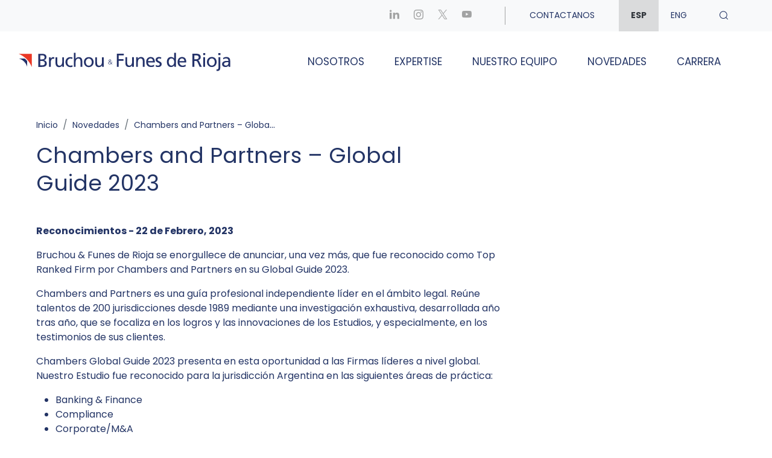

--- FILE ---
content_type: text/html; charset=UTF-8
request_url: https://bruchoufunes.com/chambers-and-partners-global-guide-2023-2/
body_size: 26044
content:
<!DOCTYPE HTML>
<html dir="ltr" lang="es-AR" prefix="og: https://ogp.me/ns#">
<head>
	<meta charset="UTF-8">
	<meta http-equiv="X-UA-Compatible" content="IE=edge" />
	<meta name="viewport" content="width=device-width, initial-scale=1, maximum-scale=5">
    <meta name="google-site-verification" content="yjdF2f1HPPiHKZqQrfZTRHmu9hg-5JNPL4hXVYXwokg" />
    <title>Global Guide 2023: Bruchou &amp; Funes de Rioja reconocida como Top Ranked Firm</title>

	    
    
	<style>
			</style>

	    
	
		<!-- All in One SEO 4.9.2 - aioseo.com -->
	<meta name="description" content="Fuimos reconocidos por Chambers and Partners, uno de los principales ranking de firmas de abogados en su Global Guide 2023." />
	<meta name="robots" content="max-image-preview:large" />
	<meta name="author" content="Lucila Guerrero"/>
	<link rel="canonical" href="https://bruchou.com/global-guide-2023-bruchou-funes-de-rioja-top-ranked-firm" />
	<meta name="generator" content="All in One SEO (AIOSEO) 4.9.2" />
		<meta property="og:locale" content="es_ES" />
		<meta property="og:site_name" content="Bruchou &amp; Funes de Rioja - Estudio jurídico full-service de la Argentina" />
		<meta property="og:type" content="article" />
		<meta property="og:title" content="Global Guide 2023: Bruchou &amp; Funes de Rioja reconocida como Top Ranked Firm" />
		<meta property="og:description" content="Fuimos reconocidos por Chambers and Partners, uno de los principales ranking de firmas de abogados en su Global Guide 2023." />
		<meta property="og:url" content="https://bruchou.com/global-guide-2023-bruchou-funes-de-rioja-top-ranked-firm" />
		<meta property="article:published_time" content="2023-02-22T14:19:35+00:00" />
		<meta property="article:modified_time" content="2025-12-16T20:39:06+00:00" />
		<meta name="twitter:card" content="summary_large_image" />
		<meta name="twitter:title" content="Global Guide 2023: Bruchou &amp; Funes de Rioja reconocida como Top Ranked Firm" />
		<meta name="twitter:description" content="Fuimos reconocidos por Chambers and Partners, uno de los principales ranking de firmas de abogados en su Global Guide 2023." />
		<script type="application/ld+json" class="aioseo-schema">
			{"@context":"https:\/\/schema.org","@graph":[{"@type":"BlogPosting","@id":"https:\/\/bruchoufunes.com\/chambers-and-partners-global-guide-2023-2\/#blogposting","name":"Global Guide 2023: Bruchou & Funes de Rioja reconocida como Top Ranked Firm","headline":"Chambers and Partners &#8211; Global Guide 2023","author":{"@id":"https:\/\/bruchoufunes.com\/author\/lucilaguerrero\/#author"},"publisher":{"@id":"https:\/\/bruchoufunes.com\/#organization"},"image":{"@type":"ImageObject","url":"https:\/\/bruchoufunes.com\/wp-content\/uploads\/2023\/02\/Chambers-thumb_Thumb-Web-700x400-px-72-dpi-.png","width":1584,"height":1584,"caption":"Chamber and Partners Global Guide 2023: Bruchou & Funes de Rioja reconocida como Top Ranked Firm"},"datePublished":"2023-02-22T11:19:35-03:00","dateModified":"2025-12-16T17:39:06-03:00","inLanguage":"es-AR","mainEntityOfPage":{"@id":"https:\/\/bruchoufunes.com\/chambers-and-partners-global-guide-2023-2\/#webpage"},"isPartOf":{"@id":"https:\/\/bruchoufunes.com\/chambers-and-partners-global-guide-2023-2\/#webpage"},"articleSection":"Reconocimientos, Chambers and Partners Global Guide, Rankings, Espa\u00f1ol, pll_63efbab32f990"},{"@type":"BreadcrumbList","@id":"https:\/\/bruchoufunes.com\/chambers-and-partners-global-guide-2023-2\/#breadcrumblist","itemListElement":[{"@type":"ListItem","@id":"https:\/\/bruchoufunes.com#listItem","position":1,"name":"Home","item":"https:\/\/bruchoufunes.com","nextItem":{"@type":"ListItem","@id":"https:\/\/bruchoufunes.com\/category\/reconocimientos\/#listItem","name":"Reconocimientos"}},{"@type":"ListItem","@id":"https:\/\/bruchoufunes.com\/category\/reconocimientos\/#listItem","position":2,"name":"Reconocimientos","item":"https:\/\/bruchoufunes.com\/category\/reconocimientos\/","nextItem":{"@type":"ListItem","@id":"https:\/\/bruchoufunes.com\/chambers-and-partners-global-guide-2023-2\/#listItem","name":"Chambers and Partners &#8211; Global Guide 2023"},"previousItem":{"@type":"ListItem","@id":"https:\/\/bruchoufunes.com#listItem","name":"Home"}},{"@type":"ListItem","@id":"https:\/\/bruchoufunes.com\/chambers-and-partners-global-guide-2023-2\/#listItem","position":3,"name":"Chambers and Partners &#8211; Global Guide 2023","previousItem":{"@type":"ListItem","@id":"https:\/\/bruchoufunes.com\/category\/reconocimientos\/#listItem","name":"Reconocimientos"}}]},{"@type":"Organization","@id":"https:\/\/bruchoufunes.com\/#organization","name":"Bruchou & Funes de Rioja","description":"Estudio jur\u00eddico full-service de la Argentina","url":"https:\/\/bruchoufunes.com\/","telephone":"+541151712300","logo":{"@type":"ImageObject","url":"https:\/\/bruchoufunes.com\/wp-content\/uploads\/2022\/08\/logo_bruchoufdr-1.png","@id":"https:\/\/bruchoufunes.com\/chambers-and-partners-global-guide-2023-2\/#organizationLogo","width":3883,"height":791},"image":{"@id":"https:\/\/bruchoufunes.com\/chambers-and-partners-global-guide-2023-2\/#organizationLogo"}},{"@type":"Person","@id":"https:\/\/bruchoufunes.com\/author\/lucilaguerrero\/#author","url":"https:\/\/bruchoufunes.com\/author\/lucilaguerrero\/","name":"Lucila Guerrero"},{"@type":"WebPage","@id":"https:\/\/bruchoufunes.com\/chambers-and-partners-global-guide-2023-2\/#webpage","url":"https:\/\/bruchoufunes.com\/chambers-and-partners-global-guide-2023-2\/","name":"Global Guide 2023: Bruchou & Funes de Rioja reconocida como Top Ranked Firm","description":"Fuimos reconocidos por Chambers and Partners, uno de los principales ranking de firmas de abogados en su Global Guide 2023.","inLanguage":"es-AR","isPartOf":{"@id":"https:\/\/bruchoufunes.com\/#website"},"breadcrumb":{"@id":"https:\/\/bruchoufunes.com\/chambers-and-partners-global-guide-2023-2\/#breadcrumblist"},"author":{"@id":"https:\/\/bruchoufunes.com\/author\/lucilaguerrero\/#author"},"creator":{"@id":"https:\/\/bruchoufunes.com\/author\/lucilaguerrero\/#author"},"image":{"@type":"ImageObject","url":"https:\/\/bruchoufunes.com\/wp-content\/uploads\/2023\/02\/Chambers-thumb_Thumb-Web-700x400-px-72-dpi-.png","@id":"https:\/\/bruchoufunes.com\/chambers-and-partners-global-guide-2023-2\/#mainImage","width":1584,"height":1584,"caption":"Chamber and Partners Global Guide 2023: Bruchou & Funes de Rioja reconocida como Top Ranked Firm"},"primaryImageOfPage":{"@id":"https:\/\/bruchoufunes.com\/chambers-and-partners-global-guide-2023-2\/#mainImage"},"datePublished":"2023-02-22T11:19:35-03:00","dateModified":"2025-12-16T17:39:06-03:00"},{"@type":"WebSite","@id":"https:\/\/bruchoufunes.com\/#website","url":"https:\/\/bruchoufunes.com\/","name":"Bruchou &amp; Funes de Rioja","alternateName":"Bruchou & Funes de Rioja","description":"Estudio jur\u00eddico full-service de la Argentina","inLanguage":"es-AR","publisher":{"@id":"https:\/\/bruchoufunes.com\/#organization"}}]}
		</script>
		<!-- All in One SEO -->

<link rel="alternate" href="https://bruchoufunes.com/chambers-and-partners-global-guide-2023-2/" hreflang="es" />
<link rel="alternate" href="https://bruchoufunes.com/en/chambers-and-partners-global-guide-2023/" hreflang="en" />

<!-- Google Tag Manager for WordPress by gtm4wp.com -->
<script data-cfasync="false" data-pagespeed-no-defer>
	var gtm4wp_datalayer_name = "dataLayer";
	var dataLayer = dataLayer || [];
</script>
<!-- End Google Tag Manager for WordPress by gtm4wp.com --><link rel='dns-prefetch' href='//cdn.jsdelivr.net' />
<link rel='dns-prefetch' href='//cdnjs.cloudflare.com' />
<link rel='dns-prefetch' href='//fonts.googleapis.com' />
<link rel="alternate" title="oEmbed (JSON)" type="application/json+oembed" href="https://bruchoufunes.com/wp-json/oembed/1.0/embed?url=https%3A%2F%2Fbruchoufunes.com%2Fchambers-and-partners-global-guide-2023-2%2F&#038;lang=es" />
<link rel="alternate" title="oEmbed (XML)" type="text/xml+oembed" href="https://bruchoufunes.com/wp-json/oembed/1.0/embed?url=https%3A%2F%2Fbruchoufunes.com%2Fchambers-and-partners-global-guide-2023-2%2F&#038;format=xml&#038;lang=es" />
<style id='wp-img-auto-sizes-contain-inline-css' type='text/css'>
img:is([sizes=auto i],[sizes^="auto," i]){contain-intrinsic-size:3000px 1500px}
/*# sourceURL=wp-img-auto-sizes-contain-inline-css */
</style>
<link rel='stylesheet' id='wp-block-library-css' href='https://bruchoufunes.com/wp-includes/css/dist/block-library/style.min.css?ver=6.9' type='text/css' media='all' />
<style id='wp-block-list-inline-css' type='text/css'>
ol,ul{box-sizing:border-box}:root :where(.wp-block-list.has-background){padding:1.25em 2.375em}
/*# sourceURL=https://bruchoufunes.com/wp-includes/blocks/list/style.min.css */
</style>
<style id='wp-block-paragraph-inline-css' type='text/css'>
.is-small-text{font-size:.875em}.is-regular-text{font-size:1em}.is-large-text{font-size:2.25em}.is-larger-text{font-size:3em}.has-drop-cap:not(:focus):first-letter{float:left;font-size:8.4em;font-style:normal;font-weight:100;line-height:.68;margin:.05em .1em 0 0;text-transform:uppercase}body.rtl .has-drop-cap:not(:focus):first-letter{float:none;margin-left:.1em}p.has-drop-cap.has-background{overflow:hidden}:root :where(p.has-background){padding:1.25em 2.375em}:where(p.has-text-color:not(.has-link-color)) a{color:inherit}p.has-text-align-left[style*="writing-mode:vertical-lr"],p.has-text-align-right[style*="writing-mode:vertical-rl"]{rotate:180deg}
/*# sourceURL=https://bruchoufunes.com/wp-includes/blocks/paragraph/style.min.css */
</style>
<style id='global-styles-inline-css' type='text/css'>
:root{--wp--preset--aspect-ratio--square: 1;--wp--preset--aspect-ratio--4-3: 4/3;--wp--preset--aspect-ratio--3-4: 3/4;--wp--preset--aspect-ratio--3-2: 3/2;--wp--preset--aspect-ratio--2-3: 2/3;--wp--preset--aspect-ratio--16-9: 16/9;--wp--preset--aspect-ratio--9-16: 9/16;--wp--preset--color--black: #000000;--wp--preset--color--cyan-bluish-gray: #abb8c3;--wp--preset--color--white: #ffffff;--wp--preset--color--pale-pink: #f78da7;--wp--preset--color--vivid-red: #cf2e2e;--wp--preset--color--luminous-vivid-orange: #ff6900;--wp--preset--color--luminous-vivid-amber: #fcb900;--wp--preset--color--light-green-cyan: #7bdcb5;--wp--preset--color--vivid-green-cyan: #00d084;--wp--preset--color--pale-cyan-blue: #8ed1fc;--wp--preset--color--vivid-cyan-blue: #0693e3;--wp--preset--color--vivid-purple: #9b51e0;--wp--preset--gradient--vivid-cyan-blue-to-vivid-purple: linear-gradient(135deg,rgb(6,147,227) 0%,rgb(155,81,224) 100%);--wp--preset--gradient--light-green-cyan-to-vivid-green-cyan: linear-gradient(135deg,rgb(122,220,180) 0%,rgb(0,208,130) 100%);--wp--preset--gradient--luminous-vivid-amber-to-luminous-vivid-orange: linear-gradient(135deg,rgb(252,185,0) 0%,rgb(255,105,0) 100%);--wp--preset--gradient--luminous-vivid-orange-to-vivid-red: linear-gradient(135deg,rgb(255,105,0) 0%,rgb(207,46,46) 100%);--wp--preset--gradient--very-light-gray-to-cyan-bluish-gray: linear-gradient(135deg,rgb(238,238,238) 0%,rgb(169,184,195) 100%);--wp--preset--gradient--cool-to-warm-spectrum: linear-gradient(135deg,rgb(74,234,220) 0%,rgb(151,120,209) 20%,rgb(207,42,186) 40%,rgb(238,44,130) 60%,rgb(251,105,98) 80%,rgb(254,248,76) 100%);--wp--preset--gradient--blush-light-purple: linear-gradient(135deg,rgb(255,206,236) 0%,rgb(152,150,240) 100%);--wp--preset--gradient--blush-bordeaux: linear-gradient(135deg,rgb(254,205,165) 0%,rgb(254,45,45) 50%,rgb(107,0,62) 100%);--wp--preset--gradient--luminous-dusk: linear-gradient(135deg,rgb(255,203,112) 0%,rgb(199,81,192) 50%,rgb(65,88,208) 100%);--wp--preset--gradient--pale-ocean: linear-gradient(135deg,rgb(255,245,203) 0%,rgb(182,227,212) 50%,rgb(51,167,181) 100%);--wp--preset--gradient--electric-grass: linear-gradient(135deg,rgb(202,248,128) 0%,rgb(113,206,126) 100%);--wp--preset--gradient--midnight: linear-gradient(135deg,rgb(2,3,129) 0%,rgb(40,116,252) 100%);--wp--preset--font-size--small: 13px;--wp--preset--font-size--medium: 20px;--wp--preset--font-size--large: 36px;--wp--preset--font-size--x-large: 42px;--wp--preset--spacing--20: 0.44rem;--wp--preset--spacing--30: 0.67rem;--wp--preset--spacing--40: 1rem;--wp--preset--spacing--50: 1.5rem;--wp--preset--spacing--60: 2.25rem;--wp--preset--spacing--70: 3.38rem;--wp--preset--spacing--80: 5.06rem;--wp--preset--shadow--natural: 6px 6px 9px rgba(0, 0, 0, 0.2);--wp--preset--shadow--deep: 12px 12px 50px rgba(0, 0, 0, 0.4);--wp--preset--shadow--sharp: 6px 6px 0px rgba(0, 0, 0, 0.2);--wp--preset--shadow--outlined: 6px 6px 0px -3px rgb(255, 255, 255), 6px 6px rgb(0, 0, 0);--wp--preset--shadow--crisp: 6px 6px 0px rgb(0, 0, 0);}:where(.is-layout-flex){gap: 0.5em;}:where(.is-layout-grid){gap: 0.5em;}body .is-layout-flex{display: flex;}.is-layout-flex{flex-wrap: wrap;align-items: center;}.is-layout-flex > :is(*, div){margin: 0;}body .is-layout-grid{display: grid;}.is-layout-grid > :is(*, div){margin: 0;}:where(.wp-block-columns.is-layout-flex){gap: 2em;}:where(.wp-block-columns.is-layout-grid){gap: 2em;}:where(.wp-block-post-template.is-layout-flex){gap: 1.25em;}:where(.wp-block-post-template.is-layout-grid){gap: 1.25em;}.has-black-color{color: var(--wp--preset--color--black) !important;}.has-cyan-bluish-gray-color{color: var(--wp--preset--color--cyan-bluish-gray) !important;}.has-white-color{color: var(--wp--preset--color--white) !important;}.has-pale-pink-color{color: var(--wp--preset--color--pale-pink) !important;}.has-vivid-red-color{color: var(--wp--preset--color--vivid-red) !important;}.has-luminous-vivid-orange-color{color: var(--wp--preset--color--luminous-vivid-orange) !important;}.has-luminous-vivid-amber-color{color: var(--wp--preset--color--luminous-vivid-amber) !important;}.has-light-green-cyan-color{color: var(--wp--preset--color--light-green-cyan) !important;}.has-vivid-green-cyan-color{color: var(--wp--preset--color--vivid-green-cyan) !important;}.has-pale-cyan-blue-color{color: var(--wp--preset--color--pale-cyan-blue) !important;}.has-vivid-cyan-blue-color{color: var(--wp--preset--color--vivid-cyan-blue) !important;}.has-vivid-purple-color{color: var(--wp--preset--color--vivid-purple) !important;}.has-black-background-color{background-color: var(--wp--preset--color--black) !important;}.has-cyan-bluish-gray-background-color{background-color: var(--wp--preset--color--cyan-bluish-gray) !important;}.has-white-background-color{background-color: var(--wp--preset--color--white) !important;}.has-pale-pink-background-color{background-color: var(--wp--preset--color--pale-pink) !important;}.has-vivid-red-background-color{background-color: var(--wp--preset--color--vivid-red) !important;}.has-luminous-vivid-orange-background-color{background-color: var(--wp--preset--color--luminous-vivid-orange) !important;}.has-luminous-vivid-amber-background-color{background-color: var(--wp--preset--color--luminous-vivid-amber) !important;}.has-light-green-cyan-background-color{background-color: var(--wp--preset--color--light-green-cyan) !important;}.has-vivid-green-cyan-background-color{background-color: var(--wp--preset--color--vivid-green-cyan) !important;}.has-pale-cyan-blue-background-color{background-color: var(--wp--preset--color--pale-cyan-blue) !important;}.has-vivid-cyan-blue-background-color{background-color: var(--wp--preset--color--vivid-cyan-blue) !important;}.has-vivid-purple-background-color{background-color: var(--wp--preset--color--vivid-purple) !important;}.has-black-border-color{border-color: var(--wp--preset--color--black) !important;}.has-cyan-bluish-gray-border-color{border-color: var(--wp--preset--color--cyan-bluish-gray) !important;}.has-white-border-color{border-color: var(--wp--preset--color--white) !important;}.has-pale-pink-border-color{border-color: var(--wp--preset--color--pale-pink) !important;}.has-vivid-red-border-color{border-color: var(--wp--preset--color--vivid-red) !important;}.has-luminous-vivid-orange-border-color{border-color: var(--wp--preset--color--luminous-vivid-orange) !important;}.has-luminous-vivid-amber-border-color{border-color: var(--wp--preset--color--luminous-vivid-amber) !important;}.has-light-green-cyan-border-color{border-color: var(--wp--preset--color--light-green-cyan) !important;}.has-vivid-green-cyan-border-color{border-color: var(--wp--preset--color--vivid-green-cyan) !important;}.has-pale-cyan-blue-border-color{border-color: var(--wp--preset--color--pale-cyan-blue) !important;}.has-vivid-cyan-blue-border-color{border-color: var(--wp--preset--color--vivid-cyan-blue) !important;}.has-vivid-purple-border-color{border-color: var(--wp--preset--color--vivid-purple) !important;}.has-vivid-cyan-blue-to-vivid-purple-gradient-background{background: var(--wp--preset--gradient--vivid-cyan-blue-to-vivid-purple) !important;}.has-light-green-cyan-to-vivid-green-cyan-gradient-background{background: var(--wp--preset--gradient--light-green-cyan-to-vivid-green-cyan) !important;}.has-luminous-vivid-amber-to-luminous-vivid-orange-gradient-background{background: var(--wp--preset--gradient--luminous-vivid-amber-to-luminous-vivid-orange) !important;}.has-luminous-vivid-orange-to-vivid-red-gradient-background{background: var(--wp--preset--gradient--luminous-vivid-orange-to-vivid-red) !important;}.has-very-light-gray-to-cyan-bluish-gray-gradient-background{background: var(--wp--preset--gradient--very-light-gray-to-cyan-bluish-gray) !important;}.has-cool-to-warm-spectrum-gradient-background{background: var(--wp--preset--gradient--cool-to-warm-spectrum) !important;}.has-blush-light-purple-gradient-background{background: var(--wp--preset--gradient--blush-light-purple) !important;}.has-blush-bordeaux-gradient-background{background: var(--wp--preset--gradient--blush-bordeaux) !important;}.has-luminous-dusk-gradient-background{background: var(--wp--preset--gradient--luminous-dusk) !important;}.has-pale-ocean-gradient-background{background: var(--wp--preset--gradient--pale-ocean) !important;}.has-electric-grass-gradient-background{background: var(--wp--preset--gradient--electric-grass) !important;}.has-midnight-gradient-background{background: var(--wp--preset--gradient--midnight) !important;}.has-small-font-size{font-size: var(--wp--preset--font-size--small) !important;}.has-medium-font-size{font-size: var(--wp--preset--font-size--medium) !important;}.has-large-font-size{font-size: var(--wp--preset--font-size--large) !important;}.has-x-large-font-size{font-size: var(--wp--preset--font-size--x-large) !important;}
/*# sourceURL=global-styles-inline-css */
</style>

<style id='classic-theme-styles-inline-css' type='text/css'>
/*! This file is auto-generated */
.wp-block-button__link{color:#fff;background-color:#32373c;border-radius:9999px;box-shadow:none;text-decoration:none;padding:calc(.667em + 2px) calc(1.333em + 2px);font-size:1.125em}.wp-block-file__button{background:#32373c;color:#fff;text-decoration:none}
/*# sourceURL=/wp-includes/css/classic-themes.min.css */
</style>
<link rel='stylesheet' id='contact-form-7-css' href='https://bruchoufunes.com/wp-content/plugins/contact-form-7/includes/css/styles.css?ver=6.1.4' type='text/css' media='all' />
<link rel='stylesheet' id='jquery-ui-datepicker-css' href='https://bruchoufunes.com/wp-content/plugins/doppler-form/public/css/vendor/jquery-ui.css?ver=1.12.1' type='text/css' media='all' />
<link rel='stylesheet' id='Doppler-css' href='https://bruchoufunes.com/wp-content/plugins/doppler-form/public/css/doppler-form-public.css?ver=2.6.0' type='text/css' media='all' />
<link rel='stylesheet' id='css-input-tel-css' href='https://bruchoufunes.com/wp-content/plugins/doppler-form/public/css/vendor/intlTelInput.css?ver=18.2.1' type='text/css' media='all' />
<link rel='stylesheet' id='lbwps-styles-photoswipe5-main-css' href='https://bruchoufunes.com/wp-content/plugins/lightbox-photoswipe/assets/ps5/styles/main.css?ver=5.8.2' type='text/css' media='all' />
<link rel='stylesheet' id='wp-video-popup-css' href='https://bruchoufunes.com/wp-content/plugins/responsive-youtube-vimeo-popup/assets/css/wp-video-popup.css?ver=2.10.3' type='text/css' media='all' />
<link rel='stylesheet' id='theme-style-slick-css' href='https://bruchoufunes.com/wp-content/themes/bruchou/assets/slick-1.8.1/slick.css?ver=1769082884' type='text/css' media='all' />
<link rel='stylesheet' id='theme-style-glightbox-css' href='https://bruchoufunes.com/wp-content/themes/bruchou/assets/glightbox/glightbox.min.css?ver=1769082884' type='text/css' media='all' />
<link rel='stylesheet' id='theme-style-font-css' href='https://fonts.googleapis.com/css2?family=Poppins%3Aital%2Cwght%400%2C400%3B0%2C600%3B0%2C700%3B1%2C400%3B1%2C600%3B1%2C700&#038;display=swap&#038;ver=1769082884' type='text/css' media='all' />
<link rel='stylesheet' id='theme-style-iconmoon-css' href='https://bruchoufunes.com/wp-content/themes/bruchou/font/icomoon/style.css?ver=1769082884' type='text/css' media='all' />
<link rel='stylesheet' id='theme-style-main-css' href='https://bruchoufunes.com/wp-content/themes/bruchou/css/main.css?ver=1769082884' type='text/css' media='all' />
<link rel='stylesheet' id='theme-style-main-overwrite-css' href='https://bruchoufunes.com/wp-content/themes/bruchou/css/overwrite.css?ver=1769082884' type='text/css' media='all' />
<script type="text/javascript" src="https://bruchoufunes.com/wp-includes/js/jquery/jquery.min.js?ver=3.7.1" id="jquery-core-js"></script>
<script type="text/javascript" src="https://bruchoufunes.com/wp-includes/js/jquery/jquery-migrate.min.js?ver=3.4.1" id="jquery-migrate-js"></script>
<script type="text/javascript" id="Doppler-js-extra">
/* <![CDATA[ */
var dplr_obj_vars = {"ajax_url":"https://bruchoufunes.com/wp-admin/admin-ajax.php"};
var errorMsg = {"err":"Invalid Format."};
//# sourceURL=Doppler-js-extra
/* ]]> */
</script>
<script type="text/javascript" src="https://bruchoufunes.com/wp-content/plugins/doppler-form/public/js/doppler-form-public.js?ver=2.6.0" id="Doppler-js"></script>
<script type="text/javascript" src="https://bruchoufunes.com/wp-content/plugins/doppler-form/public/js/vendor/intlTelInput.min.js?ver=18.2.1" id="js-input-tel-js"></script>
<script type="text/javascript" src="https://bruchoufunes.com/wp-content/plugins/doppler-form/public/js/vendor/datepickr.js?ver=1.0.0" id="js-input-date-js"></script>
<link rel="https://api.w.org/" href="https://bruchoufunes.com/wp-json/" /><link rel="alternate" title="JSON" type="application/json" href="https://bruchoufunes.com/wp-json/wp/v2/posts/14164" /><link rel='shortlink' href='https://bruchoufunes.com/?p=14164' />

<!-- Google Tag Manager for WordPress by gtm4wp.com -->
<!-- GTM Container placement set to automatic -->
<script data-cfasync="false" data-pagespeed-no-defer type="text/javascript">
	var dataLayer_content = {"pagePostType":"post","pagePostType2":"single-post","pageCategory":["reconocimientos"],"pageAttributes":["chambers-and-partners-global-guide-es","rankings-es"],"pagePostAuthor":"Lucila Guerrero"};
	dataLayer.push( dataLayer_content );
</script>
<script data-cfasync="false" data-pagespeed-no-defer type="text/javascript">
(function(w,d,s,l,i){w[l]=w[l]||[];w[l].push({'gtm.start':
new Date().getTime(),event:'gtm.js'});var f=d.getElementsByTagName(s)[0],
j=d.createElement(s),dl=l!='dataLayer'?'&l='+l:'';j.async=true;j.src=
'//www.googletagmanager.com/gtm.js?id='+i+dl;f.parentNode.insertBefore(j,f);
})(window,document,'script','dataLayer','GTM-WFBW9CQ');
</script>
<!-- End Google Tag Manager for WordPress by gtm4wp.com --><link rel="icon" href="https://bruchoufunes.com/wp-content/uploads/2022/07/favicon-bruchou-fdr.png" sizes="32x32" />
<link rel="icon" href="https://bruchoufunes.com/wp-content/uploads/2022/07/favicon-bruchou-fdr.png" sizes="192x192" />
<link rel="apple-touch-icon" href="https://bruchoufunes.com/wp-content/uploads/2022/07/favicon-bruchou-fdr.png" />
<meta name="msapplication-TileImage" content="https://bruchoufunes.com/wp-content/uploads/2022/07/favicon-bruchou-fdr.png" />
		<style type="text/css" id="wp-custom-css">
			.home .navbar.navbar-expand-lg.navbar-light{
		padding-bottom: 0px !important;
}


/* NAWE footer certificaciones */

@media (min-width: 1200px) {
    .footer-certificates > div:nth-child(1) {
        width: auto !important;
    } 
	
    .footer-certificates > div:nth-child(4) {
        margin-right: 15px;
        width: 185px;
        margin-top: 22px;
        margin-left: 2rem !important;
	}

	div.footer-certificates {    width: 100%;}


}

.footer-certificates .brand-certification:last-child img {
    width: 300px;
}

@media (max-width: 1200px) {
    footer .brand-certification {
        width: auto;
    }
	.footer-certificates .brand-certification:last-child img {
        height: auto !important;
        max-width: none;
    }
}



/* hasta acá las modificaciones del footer para borrar */


/* Bloque re-utilizable creado en gutemberg  */

.destacado-red figure {
    margin: 0!important;
}

.destacado-red .wp-block-column:nth-child(2) {
  padding-top: 3rem;
  padding-left: 3rem;
	padding-bottom: 3rem;
  display: flex;
  justify-content: space-between;
  flex-direction: column;
}

.destacado-red .wp-block-column:nth-child(2) > div:nth-child(1) {
  padding-right: 4rem;
  display: flex;
	height: 100%;
}

.destacado-red .wp-block-column:nth-child(2) .has-medium-font-size {
  font-weight: normal;
}
.destacado-red .wp-block-group__inner-container{
    height: 100%;
    display: flex;
    flex-direction: column;
	
	
}


.destacado-red .wp-block-column:nth-child(2) > div:nth-child(1) p {
	margin-top: auto;
}

/* Cambio de color en home */
.home-number-box--grey {
   	color: #ea3725; }

div.is-layout-flex.wp-container-5.wp-block-columns.no-gap.bg-grey-half.full-width-inner.destacado-red .is-layout-flow.wp-block-column.has-background {border-right: #ea3725 10px solid;}

.home .destacado-red h2{
	width: 100%;
}
@media (max-width: 1125px) {
	.home .destacado-red{
		    flex-wrap: wrap !important;
	}
.home .destacado-red .wp-block-column.has-background.is-layout-flow.wp-block-column-is-layout-flow{
	flex-basis: 100% !important;
}
	.home .destacado-red .wp-block-column.is-layout-flow.wp-block-column-is-layout-flow{
			flex-basis: 100% !important;
	}

}
/* Detalles y ocultamiento de header para landing Brazilian Desk */

body.page-id-14627 ul.nav.ms-auto.mb-0,
body.page-id-14627 nav.navbar.navbar-expand-lg.navbar-light.py-ms-6b.py-4b,
body.page-id-14627 nav ol.breadcrumb 
{ display: none !important;}

body.page-id-14627 .margen-logo {margin-left: -75px;}

body.page-id-14627 .red-banner {    padding: 5px 0 !important;}
body.page-id-14627 .red-banner h2 {padding-top: 10px !important; font-size: 2em !important; font-weight: 600 !important;}

.page-id-15465 .grilla-fotos-our-people .row,
.page-id-14627 .grilla-fotos-our-people .row,
.page-id-14971 .grilla-fotos-our-people .row {
justify-content: center;
}

/* Cambio de logo en galería de fotos*/ 
body.page-id-15769 a.navbar-brand-header {display: block;
        height: 85px;
    width: 495px;
    background: url('https://bruchoufunes.com/wp-content/uploads/2020/10/logo-ius-laboris.svg');
   background-position-y: -10px;}
body.page-id-15769 nav.py-ms-6b.py-4b svg {display: none;}

body.page-id-15769 ol.breadcrumb {display: none;}

@media (max-width: 1150px){
body.page-id-15769 .navbar-brand-header {
    width: 290px !important;
    height: 50px !important;
    background-position-y: 1px !important;
	} }
/* ------- */

.legal-week-wrapper:not(.legal-week-wrapper-2024) .lw-hero .lw-count-down {
  opacity: 0!important;
  height: 10px!important;
  overflow: hidden!important;
  margin-top: 0!important;
  margin-bottom: 0px!important;
}
.legal-week-wrapper-2024 .dplr_form .input-field textarea {
width:100%;      
}
/* BOTONES SHORTCODE */
a.su-button.su-button-style-flat {
	font-weight: 400 !important; }


.lw-hero .lw-hero-logo>div:first-child img{
	max-height:51px;
}

.lw-hero .lw-hero-logo>div:last-child img{
	transform: translateX(50px);
}

.lw-hero .lw-hero-logo+.lw-hero-logo>div:last-child img{
	transform: translateX(25px)!important;
}




/* custom-logos-row */

.custom-logos-row {
	  margin-top: -26px;
    padding-top: 0;
    padding-bottom: 43px;
    min-height: 156px;
    padding-left: 18px;
    padding-right: 18px;
}

.custom-logos-row .wp-block-image .alignleft {
margin: 0px;
    padding: 8px;
float:inherit!important;
margin-left: auto!important;
margin-right: auto!important;
}

@media (min-width: 768px) {
  .custom-logos-row {
	      padding-left: var(--bs-gutter-x, 0.75rem)!important;
    padding-right: var(--bs-gutter-x, 0.75rem)!important;
 }
}

@media (max-width: 768px) {
	.custom-logos-row .d-flex {
       column-count: 2!important;
    display: table-column!important;
padding: 10px;
  }

}

@media (min-width: 1400px) {
		.full-width-inner-margin {
			padding-left:0px!important;
			padding-right:0px!important;
			margin-left: calc((100% - 1400px)/2) !important;
    margin-right: calc((100% - 1400px)/2) !important;
		}
}

/* VCards */
a.js-generate-vcard { display: none;}

/* GPTW */
body.page-id-5190 .wp-block-column.is-vertically-aligned-center,
body.page-id-7031 .wp-block-column.is-vertically-aligned-center{
    align-self: unset;
}

/* CHAMBERS 2024 */
body.postid-17604 ul.navbar-nav { display: none !important;}

body.postid-17604 section.mt-sm-6.mt-0.gutemberg-blocks { margin-top: 1rem !important;
}

.grilla-fotos-awards .capsula-our-people--hover {    background-color: rgb(35 52 101 / 75%);
	height: auto; }

/* Sellos FOOTER  */

@media (min-width: 1200px) {
	
.footer-certificates > div:nth-child(1) {
    width: 130px!important; }
.footer-certificates > div:nth-child(2) { 
    width: 130px!important; }
.footer-certificates > div:nth-child(3) { 
    width: 515px!important; }
}
@media (max-width: 1200px) {
	.footer-certificates .brand-certification {
    display: flex!important;
    justify-content: center!important;
    align-items: center!important;
}
	.footer-certificates .brand-certification img {
		max-width: none;
		max-height: none;
    width: auto;
		height: 105px!important;
  }
	.footer-certificates .brand-certification:nth-child(2) img {
	height: 105px!important;
}

  .footer-certificates .brand-certification:last-child img {
    height: 110px!important;
		max-width: none;
  }

}
@media (max-width: 460px) {

	.footer-certificates .brand-certification img {
		height: 65px;
		max-width: none!important;
  }
	.footer-certificates .brand-certification:nth-child(2) img {
	height: 65px;
		max-width: none;
}

  .footer-certificates .brand-certification:last-child img {
    height: 65px;
max-width: none;
  }


}
    .footer-certificates .brand-certification:last-child img {
        border-radius: 10px!important;
        background: #ffffff66!important;
    }
/* LEGAL 500 2024  */
body.postid-19132 .modal-awards .modal-body .popup-white-canvas,
body.postid-19318 .modal-awards .modal-body .popup-white-canvas{
    padding: 150px 60px 100px 60px;
}

body.postid-19132 .modal-awards .modal-body .popup-white-canvas .popup-phrase-canvas,
body.postid-19318 .modal-awards .modal-body .popup-white-canvas .popup-phrase-canvas{
    margin-bottom: 150px;
	  text-align: left;
    margin-left: 25px
px
;
}

body.postid-19132 .modal-awards .modal-body .popup-white-canvas .popup-logo,
body.postid-19318 .modal-awards .modal-body .popup-white-canvas .popup-logo {
    border-top: solid #969696 1px;
    padding-top: 30px;
}

body.postid-19132 .modal-awards .modal-body .popup-blue-canvas-title,
body.postid-19318 .modal-awards .modal-body .popup-blue-canvas-title{
    text-transform: none;
}
body.postid-19132 .modal-awards .modal-body .popup-blue-canvas-area,
body.postid-19318 .modal-awards .modal-body .popup-blue-canvas-area {
    display: none;
}
body.postid-19132 .modal-awards .modal-body .popup-logo-canvas,
body.postid-19318 .modal-awards .modal-body .popup-logo-canvas{
	background-image: url(/wp-content/uploads/2023/10/background-popup_legal500.jpg); }

body.postid-19132  .red-banner,
body.postid-19318  .red-banner{
	background-color: #233465; }

body.postid-19132 
.modal-awards .popup-avatar img,
body.postid-19318 
.modal-awards .popup-avatar img{
    filter: grayscale(100%);
}

.rankedareas {font-size: 42px; font-weight: 700; border-top: #eaeaea solid 2px; padding-top: 30px;}

@media (max-width: 767.98px) {
	body.postid-19132 .modal-awards .popup-avatar, 	body.postid-19318 .modal-awards .popup-avatar  {
    top: 10%;
    left: 90%;
    width: 90px;
    height: 90px;}	
body.postid-19132 .modal-awards .modal-body .popup-white-canvas, body.postid-19318 .modal-awards .modal-body .popup-white-canvas {
    padding: 90px 60px 100px 60px;
}
	.rankedareas {display: none;}
}


/* REDES SOCIALES 
section.rrss .col-rrss-der .btn-novedades {
    width: 100%;
}
*/

/*  PROFESIONALES -ARREGLO STICKY*/
body.post-type-archive-profesionales .navbar-indice-holder {
	top: 30px; }

.special-dnu-banner {
	margin-bottom:2rem;
	margin-top:-2rem!important;
	padding-left: calc(var(--bs-gutter-x, 0.75rem))!important;
}

@media (max-width: 1024px) {
.special-dnu-banner {
	margin-top:3rem!important;
}
}

/*  Categoría CUSTOM 
.decretos .hero-tags .tag {
	background-color: #f3f4f5; }*/

/*  PREMIOS CHAMBERS GLOBAL 2024 */
body.postid-21452 .grilla-fotos-our-people .capsula-our-people--image img, .grilla-fotos-governance img, .single-profesionales .wp-post-image {
    -webkit-filter: none;
    filter: none;
}


body.postid-21452 .modal-awards .modal-body .popup-white-canvas{
    padding: 150px 60px 100px 60px;
}

body.postid-21452 .modal-awards .modal-body .popup-white-canvas .popup-phrase-canvas{
    margin-bottom: 150px;
	  text-align: left;
    margin-left: 25px
px
;
}

body.postid-21452 .modal-awards .modal-body .popup-white-canvas .popup-logo {
    border-top: solid #969696 1px;
    padding-top: 30px;
}

/*  PREMIOS CHAMBERS L.A. GUIDE 2025 */


/* --------- */

.navtab-mobile img.wp-post-image {
		max-width: 100%;
		height: auto;
} 

.areas_practica-template-default .slick-expertise-buttons {
	bottom: 0px;
	top: inherit;
}

.iso-absolute svg {
    opacity: 0.5;
}
@media (max-width: 1200px) {
.espacio-top-award-home{
    display: none;
}
	.espacio-button-carrusel-home{
height: 50px!important;
	}
	
	


@media (max-width: 781px) {

	.page-id-13 .wp-block-columns p {
        padding-right: var(--bs-gutter-x, 0.75rem) !important;
    }
.page-id-13 .btForm input, .btForm textarea, .btForm select {
        width: 100% !important;
}
	.page-id-13 .gutemberg-blocks>*:not(.full-width){
		        padding-bottom: 40px;
		 padding-top: 0px;
		
	}
.page-id-5190 .gutemberg-blocks>*:not(.full-width), .page-id-7031 .gutemberg-blocks>*:not(.full-width) {
		        padding-bottom: 40px;
		 padding-top: 0px;
		
	}
	}
	

		</style>
		

</head>


<body class="wp-singular post-template-default single single-post postid-14164 single-format-standard wp-theme-bruchou">

<main>
            <!--[if lt IE 10]> <div class="ie8-alert text-center" style="background: #C33;
            color: #FFF; text-align: center; margin-top: 60px;"> <p>Unfortunately {NOMBRE
            DEL SITIO} is not compatible with older versions of internet explorer (less to
            IE 9). <br> Please log in with an updated version of Internet Explorer, Firefox,
            Opera, Safari or Google Chorme</p> </div> <![endif]-->

            <div class="navbar-busqueda main-header bg-light d-md-block d-none sticky-top">
                <div class="container-xl ">
                    <div class="d-flex w-100">
                        <ul class="nav  w-100 mb-0">
                            <li  class="nav-item  d-flex align-items-center ">
                                <a class="navbar-brand-header navbar-sticky" aria-label="Ir a la página de inicio" href="https://bruchoufunes.com">
                                                                            <svg width="451" height="39" viewBox="0 0 451 39" fill="none" xmlns="http://www.w3.org/2000/svg">
  <g>
    <path
    d="M41.8101 2.35999H49.3599C55.1599 2.35999 59.1499 4.23998 59.1499 9.38998C59.1499 13.23 56.9099 15.15 53.3899 16.03V16.11C57.1899 16.43 59.8699 18.91 59.8699 22.83C59.8699 28.83 54.91 30.27 49.24 30.27H41.8101V2.36996V2.35999ZM45.8101 14.27H48.01C51.89 14.27 55.1699 13.91 55.1699 9.78998C55.1699 6.46998 52.33 5.62997 50.01 5.62997H45.8101V14.26V14.27ZM45.8101 26.98H48.8101C52.4101 26.98 55.6499 26.22 55.6499 22.46C55.6499 18.14 51.8499 17.54 48.4199 17.54H45.8201V26.97L45.8101 26.98Z"
    fill="#24326A"/>
  <path
    d="M64.52 9.86987H68.04V13.0299H68.1199C69.1199 10.9099 71.2799 9.38989 73.4399 9.38989C74.5599 9.38989 75.1199 9.50989 75.9199 9.66989V13.0299C75.2399 12.7499 74.4801 12.6699 73.8401 12.6699C70.4801 12.6699 68.28 15.8699 68.28 20.9799V30.2499H64.52V9.85989V9.86987Z"
    fill="#24326A"/>
  <path
    d="M96.5 30.2599H92.8599V27.0199H92.78C91.66 29.3399 88.9399 30.7399 86.0999 30.7399C80.8199 30.7399 78.47 27.4599 78.47 21.9899V9.87988H82.23V20.4299C82.23 25.1899 83.27 27.5099 86.55 27.7099C90.83 27.7099 92.75 24.2699 92.75 19.3099V9.87988H96.51V30.2699L96.5 30.2599Z"
    fill="#24326A"/>
  <path
    d="M114.25 13.3099C112.81 12.7099 111.37 12.4299 110.17 12.4299C105.97 12.4299 103.61 16.1899 103.61 20.0699C103.61 23.7099 105.57 27.6999 110.41 27.6999C111.69 27.6999 113.29 27.2999 114.45 26.5399L114.73 29.8999C113.17 30.6199 111.37 30.7399 110.01 30.7399C103.85 30.7399 99.6199 25.8999 99.6199 20.0699C99.6199 13.8699 103.78 9.3999 110.01 9.3999C111.53 9.3999 113.49 9.75992 114.57 10.1999L114.25 13.3199V13.3099Z"
    fill="#24326A"/>
  <path
    d="M117.45 0.279999H121.21V12.79H121.29C122.65 10.63 125.01 9.39001 127.85 9.39001C133.13 9.39001 135.48 12.67 135.48 18.14V30.25H131.72V19.7C131.72 14.94 130.68 12.62 127.4 12.43C123.12 12.43 121.2 15.87 121.2 20.82V30.25H117.44V0.27002L117.45 0.279999Z"
    fill="#24326A"/>
  <path
    d="M149.31 9.38989C155.51 9.38989 159.66 13.8699 159.66 20.0599C159.66 25.8899 155.42 30.7299 149.31 30.7299C143.2 30.7299 138.92 25.8899 138.92 20.0599C138.92 13.8599 143.08 9.38989 149.31 9.38989ZM149.31 27.6999C153.71 27.6999 155.67 23.6999 155.67 20.0699C155.67 16.1899 153.31 12.4299 149.31 12.4299C145.31 12.4299 142.91 16.1899 142.91 20.0699C142.91 23.7099 144.87 27.6999 149.31 27.6999Z"
    fill="#24326A"/>
  <path
    d="M181.13 30.2599H177.49V27.0199H177.41C176.29 29.3399 173.57 30.7399 170.73 30.7399C165.45 30.7399 163.1 27.4599 163.1 21.9899V9.87988H166.86V20.4299C166.86 25.1899 167.9 27.5099 171.18 27.7099C175.46 27.7099 177.38 24.2699 177.38 19.3099V9.87988H181.14V30.2699L181.13 30.2599Z"
    fill="#24326A"/>
  <path d="M209.02 2.1499H223.85V5.66992H213.02V13.8199H223.37V17.3399H213.02V30.0499H209.02V2.1499Z" fill="#24326A"/>
  <path
    d="M245.32 30.0499H241.68V26.8099H241.6C240.48 29.1299 237.76 30.5299 234.92 30.5299C229.64 30.5299 227.29 27.2499 227.29 21.7799V9.66992H231.05V20.2199C231.05 24.9799 232.09 27.2999 235.37 27.4999C239.65 27.4999 241.57 24.0599 241.57 19.1099V9.67993H245.33V30.0699L245.32 30.0499Z"
    fill="#24326A"/>
  <path
    d="M250.12 9.65991H253.76V12.8999H253.84C254.96 10.5799 257.68 9.17993 260.52 9.17993C265.8 9.17993 268.15 12.4599 268.15 17.9299V30.0399H264.39V19.4899C264.39 14.7299 263.35 12.4099 260.07 12.2099C255.79 12.2099 253.87 15.6499 253.87 20.6099V30.0399H250.11V9.6499L250.12 9.65991Z"
    fill="#24326A"/>
  <path
    d="M288.57 29.21C287.13 29.73 285.49 30.5299 282.13 30.5299C274.89 30.5299 271.58 26.1299 271.58 19.4999C271.58 13.4599 275.38 9.18994 281.13 9.18994C287.93 9.18994 290.12 14.15 290.12 20.7H275.57C275.57 24.74 278.73 27.4999 282.28 27.4999C284.76 27.4999 287.64 26.22 288.56 25.46V29.2199L288.57 29.21ZM286.13 17.8999C286.13 14.7799 284.29 12.2199 281.05 12.2199C277.37 12.2199 275.85 15.2599 275.57 17.8999H286.12H286.13Z"
    fill="#24326A"/>
  <path
    d="M292.05 26.0499C293.53 27.0099 295.65 27.4899 296.73 27.4899C298.45 27.4899 300.57 26.7699 300.57 24.5699C300.57 20.8499 291.74 21.1699 291.74 15.4599C291.74 11.2199 294.9 9.17993 298.94 9.17993C300.7 9.17993 302.14 9.53992 303.62 9.97992L303.3 13.2599C302.46 12.7399 300.22 12.2199 299.34 12.2199C297.42 12.2199 295.74 13.0199 295.74 14.6999C295.74 18.8599 304.57 17.6599 304.57 24.1699C304.57 28.5299 301.09 30.5299 297.46 30.5299C295.54 30.5299 293.58 30.3299 291.86 29.4099L292.06 26.0499H292.05Z"
    fill="#24326A"/>
  <path
    d="M331.47 27.17H331.39C330.39 28.69 328.07 30.5299 324.43 30.5299C318.27 30.5299 315.68 25.0499 315.68 19.4999C315.68 13.9499 318.56 9.18994 324.47 9.18994C328.03 9.18994 330.07 10.5899 331.23 12.4699H331.31V0.0799561H335.07V30.0599H331.47V27.18V27.17ZM325.31 27.49C329.55 27.49 331.31 23.29 331.31 19.89C331.31 16.09 329.35 12.2199 325.27 12.2199C321.19 12.2199 319.59 16.0599 319.67 19.7799C319.59 22.9799 321.27 27.49 325.31 27.49"
    fill="#24326A"/>
  <path
    d="M355.49 29.21C354.05 29.73 352.41 30.5299 349.05 30.5299C341.81 30.5299 338.5 26.1299 338.5 19.4999C338.5 13.4599 342.3 9.18994 348.05 9.18994C354.85 9.18994 357.04 14.15 357.04 20.7H342.49C342.49 24.74 345.65 27.4999 349.2 27.4999C351.68 27.4999 354.56 26.22 355.48 25.46V29.2199L355.49 29.21ZM353.05 17.8999C353.05 14.7799 351.21 12.2199 347.97 12.2199C344.29 12.2199 342.77 15.2599 342.49 17.8999H353.04H353.05Z"
    fill="#24326A"/>
  <path
    d="M370.13 2.1499H376.96C382.48 2.1499 387.79 3.02993 387.79 9.70993C387.79 13.1099 385.27 15.5099 382.03 16.0699V16.1499C383.27 16.6299 383.87 17.2299 384.75 18.9499L390.03 30.0599H385.47L381.19 20.3899C379.95 17.6699 378.63 17.6699 376.51 17.6699H374.11V30.0599H370.11V2.15991L370.13 2.1499ZM374.13 14.1399H377.53C381.33 14.1399 383.57 12.4599 383.57 9.77991C383.57 7.25991 381.65 5.65991 377.97 5.65991H374.13V14.1299V14.1399Z"
    fill="#24326A"/>
  <path d="M397.31 5.10989H393.07V0.869873H397.31V5.10989ZM393.31 9.66989H397.07V30.0599H393.31V9.66989Z" fill="#24326A"/>
  <path
    d="M411.38 9.17993C417.58 9.17993 421.73 13.6599 421.73 19.8499C421.73 25.6799 417.49 30.5199 411.38 30.5199C405.27 30.5199 400.99 25.6799 400.99 19.8499C400.99 13.6499 405.15 9.17993 411.38 9.17993ZM411.38 27.4899C415.78 27.4899 417.74 23.4899 417.74 19.8599C417.74 15.9799 415.38 12.2199 411.38 12.2199C407.38 12.2199 404.98 15.9799 404.98 19.8599C404.98 23.4999 406.94 27.4899 411.38 27.4899Z"
    fill="#24326A"/>
  <path
    d="M421.46 35.5299C421.94 35.6099 422.26 35.6499 422.98 35.6499C424.74 35.6499 425.66 33.9699 425.66 31.3299V9.65988H429.42V30.7699C429.42 33.7299 429.3 38.9199 423.66 38.9199C422.86 38.9199 421.86 38.8799 421.34 38.7599L421.46 35.5199V35.5299ZM429.65 5.10989H425.41V0.869873H429.65V5.10989Z"
    fill="#24326A"/>
  <path
    d="M435.65 11.0999C437.53 9.97991 439.77 9.17993 442.37 9.17993C448.21 9.17993 450.56 12.0599 450.56 17.6099V26.0399C450.56 28.3599 450.64 29.4399 450.72 30.0399H447.2V27.3999H447.12C446.24 28.6399 444.24 30.5199 440.8 30.5199C436.4 30.5199 433.32 28.5999 433.32 24.1599C433.32 19.0399 438.92 17.4399 442.79 17.4399C444.27 17.4399 445.31 17.4399 446.79 17.5199C446.79 13.9999 445.51 12.1999 441.75 12.1999C439.63 12.1999 437.35 12.9999 435.83 14.2799L435.63 11.0799L435.65 11.0999ZM446.8 20.3299C446 20.3299 445.2 20.2499 444.4 20.2499C442.36 20.2499 437.32 20.5699 437.32 24.1699C437.32 26.3299 439.4 27.4899 441.12 27.4899C444.84 27.4899 446.8 25.1699 446.8 22.1299V20.3299Z"
    fill="#24326A"/>
  <path d="M12.71 12.35H0.209961C8.86996 14.78 15.6999 21.61 18.1199 30.3V17.78C16.4599 15.83 14.65 14.02 12.71 12.35Z" fill="#24326A"/>
  <path
    d="M197.16 22.1899C197.8 21.2799 198.03 20.2099 198.03 19.1299H198.9C198.9 20.4299 198.52 21.7599 197.77 22.7699L199.49 24.6299H198.22L197.15 23.4999C196.33 24.4199 195.27 24.8299 194.09 24.8299C192.39 24.8299 190.78 23.9599 190.78 22.0099C190.78 20.4599 191.82 19.5999 193.16 19.0799C192.54 18.3699 191.85 17.6099 191.85 16.5899C191.85 15.1499 193.24 14.3899 194.57 14.3899C195.77 14.3899 196.94 15.0499 196.94 16.4699C196.94 18.0499 195.73 18.6099 194.51 19.2199L197.17 22.1799L197.16 22.1899ZM193.66 19.6499C192.71 20.0299 191.77 20.8599 191.77 21.9799C191.77 23.3499 192.9 24.0599 194.11 24.0599C195.02 24.0599 196.02 23.5999 196.6 22.8899L193.67 19.6499H193.66ZM193.98 18.7099C194.86 18.2899 195.93 17.8299 195.93 16.6399C195.93 15.6899 195.35 15.1799 194.5 15.1799C193.65 15.1799 192.84 15.6699 192.84 16.6499C192.84 17.4399 193.43 18.0999 193.98 18.6999"
    fill="#24326A"/>
  </g>
    <path d="M0 2.44995C5.75 4.78995 10.99 8.16995 15.47 12.3499C16.39 13.1999 17.2699 14.0899 18.1199 15.0099C22.2599 19.4899 25.6099 24.6999 27.9299 30.4399V2.45996H0V2.44995Z" fill="#EA3725"/>
</svg>
                                                                    </a>
                            </li>
                            <li class="  ms-auto nav-item d-flex align-items-center">

                                <div class="menu-network">
                                    <a class="" alt="Linkedin" aria-label="Ir a Linkedin" target="_blank" href="https://www.linkedin.com/company/bruchou"><span class="icon-linkedin"></span></a>
                                    <a class="" alt="Instagram" aria-label="Ir a Instagram" aria-label="Ir a Linkedin" target="_blank" href="https://www.instagram.com/bruchoufunes/"><span class="icon-instagram"></span></a>
                                    <a class="x-logo" alt="X" aria-label="Ir a X" target="_blank" href="https://twitter.com/BruchouFunes/"><span class="icon-twitter"></span></a>
                                    <a class="youtube-logo" alt="youtube" aria-label="Ir a Youtube" target="_blank" href="https://www.youtube.com/channel/UCzuU44XFqzGK_u_FkeiPQCg"><span class="icon-youtube"></span></a> 
                                </div>

                            </li>
                            <li class="nav-item d-flex align-items-center"> <span class="separacion"></span></li>
                            
                            <li class=" nav-item px-3b">
                                <a href="https://bruchoufunes.com/contacto/" class="nav-link" href="">Contactanos</a>
                            </li>

                            <li class="nav-item">
    <a class="nav-link active" href="https://bruchoufunes.com/chambers-and-partners-global-guide-2023-2/">esp</a>
</li>
<li class="nav-item">
    <a class="nav-link " href="https://bruchoufunes.com/en/chambers-and-partners-global-guide-2023/">eng</a>
</li>

                            <li class=" nav-item menu-search">
                                <a href="javascript:;" class="menu-search-toggle"><span class="icon-search" aria-label="Mostrar buscador"></span></a>
                                <form role="search" method="get" action="https://bruchoufunes.com/" class="menu-search-form">
                                    <div class="input-group">
                                        <input type="text" class="form-control form-control-round" name="s" value="">
                                        <span class="input-group-btn">
                                            <button class="btn" type="submit">
                                                <span class="icon-search" aria-label="Buscar"></span>
                                            </button>
                                        </span>
                                    </div>
                                    <!-- /input-group d-flex justify-content-end fs-14 fw-400-->
                                </form>
                            </li>

                        </ul>
                    </div>
                </div>
            </div>

            <nav class="navbar main-header navbar-expand-lg navbar-light py-ms-6b py-md-4b pb-0b pb-0 pb-md-4 ">
                <div class="container-xl">

                    <a class="navbar-brand-header" href="https://bruchoufunes.com">
                                                    <svg width="451" height="39" viewBox="0 0 451 39" fill="none" xmlns="http://www.w3.org/2000/svg">
  <g>
    <path
    d="M41.8101 2.35999H49.3599C55.1599 2.35999 59.1499 4.23998 59.1499 9.38998C59.1499 13.23 56.9099 15.15 53.3899 16.03V16.11C57.1899 16.43 59.8699 18.91 59.8699 22.83C59.8699 28.83 54.91 30.27 49.24 30.27H41.8101V2.36996V2.35999ZM45.8101 14.27H48.01C51.89 14.27 55.1699 13.91 55.1699 9.78998C55.1699 6.46998 52.33 5.62997 50.01 5.62997H45.8101V14.26V14.27ZM45.8101 26.98H48.8101C52.4101 26.98 55.6499 26.22 55.6499 22.46C55.6499 18.14 51.8499 17.54 48.4199 17.54H45.8201V26.97L45.8101 26.98Z"
    fill="#24326A"/>
  <path
    d="M64.52 9.86987H68.04V13.0299H68.1199C69.1199 10.9099 71.2799 9.38989 73.4399 9.38989C74.5599 9.38989 75.1199 9.50989 75.9199 9.66989V13.0299C75.2399 12.7499 74.4801 12.6699 73.8401 12.6699C70.4801 12.6699 68.28 15.8699 68.28 20.9799V30.2499H64.52V9.85989V9.86987Z"
    fill="#24326A"/>
  <path
    d="M96.5 30.2599H92.8599V27.0199H92.78C91.66 29.3399 88.9399 30.7399 86.0999 30.7399C80.8199 30.7399 78.47 27.4599 78.47 21.9899V9.87988H82.23V20.4299C82.23 25.1899 83.27 27.5099 86.55 27.7099C90.83 27.7099 92.75 24.2699 92.75 19.3099V9.87988H96.51V30.2699L96.5 30.2599Z"
    fill="#24326A"/>
  <path
    d="M114.25 13.3099C112.81 12.7099 111.37 12.4299 110.17 12.4299C105.97 12.4299 103.61 16.1899 103.61 20.0699C103.61 23.7099 105.57 27.6999 110.41 27.6999C111.69 27.6999 113.29 27.2999 114.45 26.5399L114.73 29.8999C113.17 30.6199 111.37 30.7399 110.01 30.7399C103.85 30.7399 99.6199 25.8999 99.6199 20.0699C99.6199 13.8699 103.78 9.3999 110.01 9.3999C111.53 9.3999 113.49 9.75992 114.57 10.1999L114.25 13.3199V13.3099Z"
    fill="#24326A"/>
  <path
    d="M117.45 0.279999H121.21V12.79H121.29C122.65 10.63 125.01 9.39001 127.85 9.39001C133.13 9.39001 135.48 12.67 135.48 18.14V30.25H131.72V19.7C131.72 14.94 130.68 12.62 127.4 12.43C123.12 12.43 121.2 15.87 121.2 20.82V30.25H117.44V0.27002L117.45 0.279999Z"
    fill="#24326A"/>
  <path
    d="M149.31 9.38989C155.51 9.38989 159.66 13.8699 159.66 20.0599C159.66 25.8899 155.42 30.7299 149.31 30.7299C143.2 30.7299 138.92 25.8899 138.92 20.0599C138.92 13.8599 143.08 9.38989 149.31 9.38989ZM149.31 27.6999C153.71 27.6999 155.67 23.6999 155.67 20.0699C155.67 16.1899 153.31 12.4299 149.31 12.4299C145.31 12.4299 142.91 16.1899 142.91 20.0699C142.91 23.7099 144.87 27.6999 149.31 27.6999Z"
    fill="#24326A"/>
  <path
    d="M181.13 30.2599H177.49V27.0199H177.41C176.29 29.3399 173.57 30.7399 170.73 30.7399C165.45 30.7399 163.1 27.4599 163.1 21.9899V9.87988H166.86V20.4299C166.86 25.1899 167.9 27.5099 171.18 27.7099C175.46 27.7099 177.38 24.2699 177.38 19.3099V9.87988H181.14V30.2699L181.13 30.2599Z"
    fill="#24326A"/>
  <path d="M209.02 2.1499H223.85V5.66992H213.02V13.8199H223.37V17.3399H213.02V30.0499H209.02V2.1499Z" fill="#24326A"/>
  <path
    d="M245.32 30.0499H241.68V26.8099H241.6C240.48 29.1299 237.76 30.5299 234.92 30.5299C229.64 30.5299 227.29 27.2499 227.29 21.7799V9.66992H231.05V20.2199C231.05 24.9799 232.09 27.2999 235.37 27.4999C239.65 27.4999 241.57 24.0599 241.57 19.1099V9.67993H245.33V30.0699L245.32 30.0499Z"
    fill="#24326A"/>
  <path
    d="M250.12 9.65991H253.76V12.8999H253.84C254.96 10.5799 257.68 9.17993 260.52 9.17993C265.8 9.17993 268.15 12.4599 268.15 17.9299V30.0399H264.39V19.4899C264.39 14.7299 263.35 12.4099 260.07 12.2099C255.79 12.2099 253.87 15.6499 253.87 20.6099V30.0399H250.11V9.6499L250.12 9.65991Z"
    fill="#24326A"/>
  <path
    d="M288.57 29.21C287.13 29.73 285.49 30.5299 282.13 30.5299C274.89 30.5299 271.58 26.1299 271.58 19.4999C271.58 13.4599 275.38 9.18994 281.13 9.18994C287.93 9.18994 290.12 14.15 290.12 20.7H275.57C275.57 24.74 278.73 27.4999 282.28 27.4999C284.76 27.4999 287.64 26.22 288.56 25.46V29.2199L288.57 29.21ZM286.13 17.8999C286.13 14.7799 284.29 12.2199 281.05 12.2199C277.37 12.2199 275.85 15.2599 275.57 17.8999H286.12H286.13Z"
    fill="#24326A"/>
  <path
    d="M292.05 26.0499C293.53 27.0099 295.65 27.4899 296.73 27.4899C298.45 27.4899 300.57 26.7699 300.57 24.5699C300.57 20.8499 291.74 21.1699 291.74 15.4599C291.74 11.2199 294.9 9.17993 298.94 9.17993C300.7 9.17993 302.14 9.53992 303.62 9.97992L303.3 13.2599C302.46 12.7399 300.22 12.2199 299.34 12.2199C297.42 12.2199 295.74 13.0199 295.74 14.6999C295.74 18.8599 304.57 17.6599 304.57 24.1699C304.57 28.5299 301.09 30.5299 297.46 30.5299C295.54 30.5299 293.58 30.3299 291.86 29.4099L292.06 26.0499H292.05Z"
    fill="#24326A"/>
  <path
    d="M331.47 27.17H331.39C330.39 28.69 328.07 30.5299 324.43 30.5299C318.27 30.5299 315.68 25.0499 315.68 19.4999C315.68 13.9499 318.56 9.18994 324.47 9.18994C328.03 9.18994 330.07 10.5899 331.23 12.4699H331.31V0.0799561H335.07V30.0599H331.47V27.18V27.17ZM325.31 27.49C329.55 27.49 331.31 23.29 331.31 19.89C331.31 16.09 329.35 12.2199 325.27 12.2199C321.19 12.2199 319.59 16.0599 319.67 19.7799C319.59 22.9799 321.27 27.49 325.31 27.49"
    fill="#24326A"/>
  <path
    d="M355.49 29.21C354.05 29.73 352.41 30.5299 349.05 30.5299C341.81 30.5299 338.5 26.1299 338.5 19.4999C338.5 13.4599 342.3 9.18994 348.05 9.18994C354.85 9.18994 357.04 14.15 357.04 20.7H342.49C342.49 24.74 345.65 27.4999 349.2 27.4999C351.68 27.4999 354.56 26.22 355.48 25.46V29.2199L355.49 29.21ZM353.05 17.8999C353.05 14.7799 351.21 12.2199 347.97 12.2199C344.29 12.2199 342.77 15.2599 342.49 17.8999H353.04H353.05Z"
    fill="#24326A"/>
  <path
    d="M370.13 2.1499H376.96C382.48 2.1499 387.79 3.02993 387.79 9.70993C387.79 13.1099 385.27 15.5099 382.03 16.0699V16.1499C383.27 16.6299 383.87 17.2299 384.75 18.9499L390.03 30.0599H385.47L381.19 20.3899C379.95 17.6699 378.63 17.6699 376.51 17.6699H374.11V30.0599H370.11V2.15991L370.13 2.1499ZM374.13 14.1399H377.53C381.33 14.1399 383.57 12.4599 383.57 9.77991C383.57 7.25991 381.65 5.65991 377.97 5.65991H374.13V14.1299V14.1399Z"
    fill="#24326A"/>
  <path d="M397.31 5.10989H393.07V0.869873H397.31V5.10989ZM393.31 9.66989H397.07V30.0599H393.31V9.66989Z" fill="#24326A"/>
  <path
    d="M411.38 9.17993C417.58 9.17993 421.73 13.6599 421.73 19.8499C421.73 25.6799 417.49 30.5199 411.38 30.5199C405.27 30.5199 400.99 25.6799 400.99 19.8499C400.99 13.6499 405.15 9.17993 411.38 9.17993ZM411.38 27.4899C415.78 27.4899 417.74 23.4899 417.74 19.8599C417.74 15.9799 415.38 12.2199 411.38 12.2199C407.38 12.2199 404.98 15.9799 404.98 19.8599C404.98 23.4999 406.94 27.4899 411.38 27.4899Z"
    fill="#24326A"/>
  <path
    d="M421.46 35.5299C421.94 35.6099 422.26 35.6499 422.98 35.6499C424.74 35.6499 425.66 33.9699 425.66 31.3299V9.65988H429.42V30.7699C429.42 33.7299 429.3 38.9199 423.66 38.9199C422.86 38.9199 421.86 38.8799 421.34 38.7599L421.46 35.5199V35.5299ZM429.65 5.10989H425.41V0.869873H429.65V5.10989Z"
    fill="#24326A"/>
  <path
    d="M435.65 11.0999C437.53 9.97991 439.77 9.17993 442.37 9.17993C448.21 9.17993 450.56 12.0599 450.56 17.6099V26.0399C450.56 28.3599 450.64 29.4399 450.72 30.0399H447.2V27.3999H447.12C446.24 28.6399 444.24 30.5199 440.8 30.5199C436.4 30.5199 433.32 28.5999 433.32 24.1599C433.32 19.0399 438.92 17.4399 442.79 17.4399C444.27 17.4399 445.31 17.4399 446.79 17.5199C446.79 13.9999 445.51 12.1999 441.75 12.1999C439.63 12.1999 437.35 12.9999 435.83 14.2799L435.63 11.0799L435.65 11.0999ZM446.8 20.3299C446 20.3299 445.2 20.2499 444.4 20.2499C442.36 20.2499 437.32 20.5699 437.32 24.1699C437.32 26.3299 439.4 27.4899 441.12 27.4899C444.84 27.4899 446.8 25.1699 446.8 22.1299V20.3299Z"
    fill="#24326A"/>
  <path d="M12.71 12.35H0.209961C8.86996 14.78 15.6999 21.61 18.1199 30.3V17.78C16.4599 15.83 14.65 14.02 12.71 12.35Z" fill="#24326A"/>
  <path
    d="M197.16 22.1899C197.8 21.2799 198.03 20.2099 198.03 19.1299H198.9C198.9 20.4299 198.52 21.7599 197.77 22.7699L199.49 24.6299H198.22L197.15 23.4999C196.33 24.4199 195.27 24.8299 194.09 24.8299C192.39 24.8299 190.78 23.9599 190.78 22.0099C190.78 20.4599 191.82 19.5999 193.16 19.0799C192.54 18.3699 191.85 17.6099 191.85 16.5899C191.85 15.1499 193.24 14.3899 194.57 14.3899C195.77 14.3899 196.94 15.0499 196.94 16.4699C196.94 18.0499 195.73 18.6099 194.51 19.2199L197.17 22.1799L197.16 22.1899ZM193.66 19.6499C192.71 20.0299 191.77 20.8599 191.77 21.9799C191.77 23.3499 192.9 24.0599 194.11 24.0599C195.02 24.0599 196.02 23.5999 196.6 22.8899L193.67 19.6499H193.66ZM193.98 18.7099C194.86 18.2899 195.93 17.8299 195.93 16.6399C195.93 15.6899 195.35 15.1799 194.5 15.1799C193.65 15.1799 192.84 15.6699 192.84 16.6499C192.84 17.4399 193.43 18.0999 193.98 18.6999"
    fill="#24326A"/>
  </g>
    <path d="M0 2.44995C5.75 4.78995 10.99 8.16995 15.47 12.3499C16.39 13.1999 17.2699 14.0899 18.1199 15.0099C22.2599 19.4899 25.6099 24.6999 27.9299 30.4399V2.45996H0V2.44995Z" fill="#EA3725"/>
</svg>
                                            </a>


                    <button class="navbar-toggler hamburger hamburger--collapse" type="button" data-bs-toggle="collapse" data-bs-target="#collapseMenu" aria-controls="collapseMenu" aria-expanded="false" aria-label="Toggle navigation">
                        <div class="hamburger-box">
                            <div class="hamburger-inner"></div>
                        </div>
                    </button>

                    <div class="collapse navbar-collapse" id="collapseMenu">
                        <!-- menu desktop -->
                        <ul class="navbar-nav ms-auto mb-2 mb-lg-0  d-md-flex d-none">

							
								<li class="nav-item">
									<a class="nav-link " aria-current="page" href="/nosotros">Nosotros</a>
								</li>

							
								<li class="nav-item">
									<a class="nav-link " aria-current="page" href="https://bruchoufunes.com/areas-de-practica/">Expertise</a>
								</li>

							
								<li class="nav-item">
									<a class="nav-link " aria-current="page" href="https://bruchoufunes.com/profesionales/">Nuestro Equipo</a>
								</li>

							
								<li class="nav-item">
									<a class="nav-link " aria-current="page" href="https://bruchoufunes.com/noticias/">Novedades</a>
								</li>

							
								<li class="nav-item">
									<a class="nav-link " aria-current="page" href="https://bruchoufunes.com/trabajar-en-bruchou-funes-de-rioja/">Carrera</a>
								</li>

							
                        </ul>
                        <!--//end menu desktop -->

                        <!-- menu mobile -->
                        <div class="d-md-none margen-interior">

                            
                            <div class="navbar-slide">
                                <ul class="navbar-slide-menu">
                                    
                                        <li>
                                            <a href="/nosotros" target="">Nosotros</a>
                                        </li>

                                                                            
                                        <li>
                                            <a href="/areas-de-practica/" target="">Expertise</a>
                                        </li>

                                                                            
                                        <li>
                                            <a href="/profesionales/" target="">Nuestro Equipo</a>
                                        </li>

                                                                            
                                        <li>
                                            <a href="https://bruchoufunes.com/noticias/" target="">Novedades</a>
                                        </li>

                                                                            
                                        <li>
                                            <a href="https://bruchoufunes.com/trabajar-en-bruchou-funes-de-rioja/" target="">Carrera</a>
                                        </li>

                                                                            

                                </ul>

                                <ul class="navbar-slide-menu-simple">
                                                                        <li>
                                        <a href="https://bruchoufunes.com/contacto/">Contactanos</a>
                                    </li>
                                                                        <li>
                                        <ul class="navbar-languages">
                                            <li class="nav-item">
    <a class="nav-link active" href="https://bruchoufunes.com/chambers-and-partners-global-guide-2023-2/">esp</a>
</li>
<li class="nav-item">
    <a class="nav-link " href="https://bruchoufunes.com/en/chambers-and-partners-global-guide-2023/">eng</a>
</li>
                                        </ul>
                                    </li>
                                    <li>
                                        <form role="search" method="get" action="https://bruchoufunes.com" class="menu-search-form">
                                            <div class="input-group">
                                                <input type="text" class="form-control form-control-round" name="s" value="" placeholder="Búsqueda">
                                                <span class="input-group-btn">
                                                    <button class="btn" type="submit">
                                                        <span class="d-none">Buscar</span>
                                                    </button>
                                                </span>
                                            </div>
                                            <!-- /input-group d-flex justify-content-end fs-14 fw-400-->
                                        </form>
                                    </li>
                                </ul>

                            </div>

                        </div>
                        <!--//end menu mobile -->
                    </div>
                </div>
                <div class="container-xl d-block d-md-none mobile ">
                    <div class="d-flex w-100">
                        <ul class="nav  w-100 mb-0">
                            
                            
                            <li class="mobile-contact-fixed nav-item">
                                <a href="https://bruchoufunes.com/contacto/" class="nav-link" href="">Contactanos</a>
                            </li>
                            <li class="  ms-auto nav-item d-flex align-items-center">

                                <div class="menu-network">
                                    <a class="" alt="Linkedin" target="_blank" href="https://www.linkedin.com/company/bruchou"><span class="icon-linkedin"></span></a>
                                    <a class="" alt="Instagram" target="_blank" href="https://www.instagram.com/bruchoufunes/"><span class="icon-instagram"></span></a>
                                    <a class="x-logo" alt="Twitter" target="_blank" href="https://twitter.com/BruchouFunes/"><span class="icon-twitter"></span></a>
                                    <a class="youtube-logo" alt="youtube" target="_blank" href="https://www.youtube.com/channel/UCzuU44XFqzGK_u_FkeiPQCg"><span class="icon-youtube"></span></a> 
                                </div>

                            </li>

                        </ul>
                    </div>
                </div>
            </nav>

                    <section class="mt-6 ">
            <div class="container-xl ">
                <div class="margen-interior">
                    <!---breadcrumb-divider-->
                    <div class="wrapper-interior">
                        <nav aria-label="breadcrumb fs-14">
                            <ol class="breadcrumb ">
                                <li class="breadcrumb-item bread-sup-inf ">
                                    <a href="https://bruchoufunes.com">Inicio</a>
                                </li>
                                <li class="breadcrumb-item bread-sup-inf ">
                                    <a href="https://bruchoufunes.com/noticias/">Novedades</a>
                                </li>
                                <li class="breadcrumb-item bread-sup-inf overflow-ellipsis ">
                                    <a href="https://bruchoufunes.com/chambers-and-partners-global-guide-2023-2/">Chambers and Partners &#8211; Global Guide 2023</a>
                                </li>
                            </ol>
                        </nav>
                    </div>
                    <!---Fin breadcrumb-divider-->


                    <div class="col-lg-8 col-md-10  ">
                        <div  class=" bloque-texto-single">
                            <div class=" col-10">
                            <h1 class="fs-36 fw-500 fc-blue lh-13">Chambers and Partners &#8211; Global Guide 2023</h1>
                            </div>
                            

                            <div class=" col-xl-6  fs-16 fw-700 flh-24 mt-5 mb-3">
                                Reconocimientos -
                                                                22 de Febrero, 2023                            </div>
                            <div class=" col-xl-12 fs-16 flh-24 gutemberg-blocks-inside-columns ">
                                
<p>Bruchou &amp; Funes de Rioja se enorgullece de anunciar, una vez más, que fue reconocido como Top Ranked Firm por Chambers and Partners en su Global Guide 2023.</p>



<p>Chambers and Partners es una guía profesional independiente líder en el ámbito legal. Reúne talentos de 200 jurisdicciones desde 1989 mediante una investigación exhaustiva, desarrollada año tras año, que se focaliza en los logros y las innovaciones de los Estudios, y especialmente, en los testimonios de sus clientes.</p>



<p>Chambers Global Guide 2023 presenta en esta oportunidad a las Firmas líderes a nivel global. Nuestro Estudio fue reconocido para la jurisdicción Argentina en las siguientes áreas de práctica:</p>



<ul class="wp-block-list">
<li>Banking &amp; Finance</li>



<li>Compliance</li>



<li>Corporate/M&amp;A</li>



<li>Dispute Resolution</li>



<li>International &amp; Cross-Border Capabilities</li>



<li>International Trade/WTO</li>



<li>Tax</li>
</ul>



<p>Entre ellas, Banking &amp; Finance, Compliance, Corporate/M&amp;A, International Trade/WTO y Tax fueron distinguidas como Band 1.</p>



<p>Fueron reconocidos por su trayectoria y calidad de trabajo <a href="https://bruchoufunes.com/profesionales/bruchou-enrique/" target="_blank" rel="noopener" title="">Enrique Bruchou</a> (Banking &amp; Finance &#8211; Corporate/M&amp;A), <a href="https://bruchoufunes.com/profesionales/lombardi-carlos-e/" target="_blank" rel="noopener" title="">Carlos Lombardi</a> (Banking &amp; Finance) como Eminent Practitioners y <a href="https://bruchoufunes.com/profesionales/rotman-carlos-m/" target="_blank" rel="noopener" title="">Carlos Rotman</a> (Dispute Resolution), con la distinción especial Senior Statespeople.</p>



<p>Además, nuestros socios <a href="https://bruchoufunes.com/profesionales/bruzone-hugo-n-l/" target="_blank" rel="noopener" title="">Hugo Bruzone</a>, <a href="https://bruchoufunes.com/profesionales/bazan-jose-maria/" target="_blank" rel="noopener" title="">José Bazán</a> (Banking &amp; Finance), <a href="https://bruchoufunes.com/profesionales/jorge-guillermo/" target="_blank" rel="noopener" title="">Guillermo Jorge</a> (Compliance), <a href="https://bruchoufunes.com/profesionales/mallea-eduardo-r/" target="_blank" rel="noopener" title="">Eduardo Mallea</a> (International Trade/WTO) y <a href="https://bruchoufunes.com/profesionales/kusa-liban-a/" target="_blank" rel="noopener" title="">Liban Kusa</a> (Tax) fueron posicionados en Band 1 en sus respectivas áreas de práctica, junto a nuestros socios <a href="https://bruchoufunes.com/profesionales/perelsztein-alejandro/" target="_blank" rel="noopener" title="">Alejandro Perelsztein</a>, <a href="https://bruchoufunes.com/profesionales/battaglia-analia-r/" target="_blank" rel="noopener" title="">Analía Battaglia</a>, <a href="https://bruchoufunes.com/profesionales/lopez-figueroa-matias/" target="_blank" rel="noopener" title="">Matías López Figueroa</a> (Banking &amp; Finance), <a href="https://bruchoufunes.com/profesionales/basch-fernando/" target="_blank" rel="noopener" title="">Fernando Basch</a> (Compliance), <a href="https://bruchoufunes.com/profesionales/olmos-estanislao-h/" target="_blank" rel="noopener" title="">Estanislao Olmos</a>, <a href="https://bruchoufunes.com/profesionales/buenaventura-exequiel-h/" target="_blank" rel="noopener" title="">Exequiel Buenaventura</a>, <a href="https://bruchoufunes.com/profesionales/rodriguez-galli-javier-s/" target="_blank" rel="noopener" title="">Javier Rodríguez Galli</a>, <a href="https://bruchoufunes.com/profesionales/luchetti-mariano-l/" target="_blank" rel="noopener" title="">Mariano Luchetti</a> (Corporate/M&amp;A), <a href="https://bruchoufunes.com/profesionales/beretervide-martin/" target="_blank" rel="noopener" title="">Martin Beretervide</a> (Dispute Resolution), <a href="https://bruchoufunes.com/profesionales/bacigalupo-maria-laura/" target="_blank" rel="noopener" title="">Maria Laura Bacigalupo</a> (International Trade/WTO), <a href="https://bruchoufunes.com/profesionales/rey-daniela/" target="_blank" rel="noopener" title="">Daniela Rey</a>, <a href="https://bruchoufunes.com/profesionales/lipovetzky-ezequiel/" target="_blank" rel="noopener" title="">Ezequiel Lipovetzky</a> y <a href="https://bruchoufunes.com/profesionales/nogueira-castellini-nicolas/" target="_blank" rel="noreferrer noopener">Nicolás Nogueira Castellini</a> (Tax), y nuestra asociada <a href="https://bruchoufunes.com/profesionales/callegari-andrea-carolina/" target="_blank" rel="noopener" title="">Andrea Callegari</a> (International Trade/WTO).</p>



<p>Este importante reconocimiento es fruto del trabajo diario de nuestros profesionales en Bruchou &amp; Funes de Rioja y sus respectivas áreas, y del apoyo y confianza de nuestros clientes.</p>
                            </div>
                        </div>



                    </div>


                </div>
            </div>

            <div class="container-xl pt-4b">
                 

<!--bloque articulos relacionados-->


<div class="margen-interior margen-interior-articulos">
    <h2 class="py-4b fs-28 fw-700 title-line">
        Artículos relacionados    </h2>
    <div class="grilla-news pb-3">
        <div class="row  gx-4 gy-4b">
    
            <div class="slick-article-slider">
                                    <div class="slick-article-slide px-3">
                        
                            <a href="https://bruchoufunes.com/iflr1000-ranking-2025-nuevamente-reconocidos-como-lideres-en-latinoamerica/" class="capsula-news position-relative ">
                                <div class="grilla-news-tag h-100 ">
                                    <div class="fs-14 pt-3b">4 de Diciembre, 2025</div>
                                    <div class="fs-24b fw-500 pt-2b">
                                    IFLR1000 Ranking 2025: nuevamente reconocidos como líderes en Latinoamérica                                    </div>
                                    <div class="tag-news-icon-2">
                                        <span class="icon-add-outline news-icon"></span>
                                    </div>
                                </div>
                            </a>
                        
            
                    </div>
            
                                    <div class="slick-article-slide px-3">
                        
                            <a href="https://bruchoufunes.com/nuestro-departamento-de-impuestos-fue-reconocido-como-tier-1-en-todas-las-categorias-de-la-guia-itr-world-tax-2026/" class="capsula-news position-relative ">
                                <div class="grilla-news-tag h-100 ">
                                    <div class="fs-14 pt-3b">27 de Noviembre, 2025</div>
                                    <div class="fs-24b fw-500 pt-2b">
                                    Nuestro departamento de Impuestos fue reconocido como TIER 1 en todas las categorías de la guía ITR World Tax 2026.                                    </div>
                                    <div class="tag-news-icon-2">
                                        <span class="icon-add-outline news-icon"></span>
                                    </div>
                                </div>
                            </a>
                        
            
                    </div>
            
                                    <div class="slick-article-slide px-3">
                        
                            <a href="https://bruchoufunes.com/nuevamente-reconocidos-por-legal-500-en-su-guia-latinoamerica-2026/" class="capsula-news position-relative ">
                                <div class="grilla-news-tag h-100 ">
                                    <div class="fs-14 pt-3b">30 de Octubre, 2025</div>
                                    <div class="fs-24b fw-500 pt-2b">
                                    Nuevamente reconocidos por Legal 500 en su Guía Latinoamérica 2026                                    </div>
                                    <div class="tag-news-icon-2">
                                        <span class="icon-add-outline news-icon"></span>
                                    </div>
                                </div>
                            </a>
                        
            
                    </div>
            
                                    <div class="slick-article-slide px-3">
                        
                            <a href="https://bruchoufunes.com/reconocidos-como-top-ranked-firm-en-argentina-por-chambers-and-partners-latin-america-guide-2026/" class="capsula-news position-relative ">
                                <div class="grilla-news-tag h-100 ">
                                    <div class="fs-14 pt-3b">28 de Agosto, 2025</div>
                                    <div class="fs-24b fw-500 pt-2b">
                                    Reconocidos como Top Ranked Firm en Argentina por Chambers and Partners Latin America Guide 2026                                    </div>
                                    <div class="tag-news-icon-2">
                                        <span class="icon-add-outline news-icon"></span>
                                    </div>
                                </div>
                            </a>
                        
            
                    </div>
            
                                    <div class="slick-article-slide px-3">
                        
                            <a href="https://bruchoufunes.com/bruchou-funes-de-rioja-entre-los-principales-estudios-destacados-en-la-edicion-abogados-de-la-city-2025-de-revista-apertura/" class="capsula-news position-relative ">
                                <div class="grilla-news-tag h-100 ">
                                    <div class="fs-14 pt-3b">26 de Agosto, 2025</div>
                                    <div class="fs-24b fw-500 pt-2b">
                                    Bruchou &amp; Funes de Rioja entre los principales estudios destacados en la edición Abogados de la City 2025 de Revista Apertura                                    </div>
                                    <div class="tag-news-icon-2">
                                        <span class="icon-add-outline news-icon"></span>
                                    </div>
                                </div>
                            </a>
                        
            
                    </div>
            
                                    <div class="slick-article-slide px-3">
                        
                            <a href="https://bruchoufunes.com/nuevamente-reconocidos-como-banda-1-en-private-wealth-law-por-chambers-and-partners/" class="capsula-news position-relative ">
                                <div class="grilla-news-tag h-100 ">
                                    <div class="fs-14 pt-3b">4 de Agosto, 2025</div>
                                    <div class="fs-24b fw-500 pt-2b">
                                    Nuevamente reconocidos como Banda 1 en Private Wealth Law por Chambers and Partners                                    </div>
                                    <div class="tag-news-icon-2">
                                        <span class="icon-add-outline news-icon"></span>
                                    </div>
                                </div>
                            </a>
                        
            
                    </div>
            
                                    <div class="slick-article-slide px-3">
                        
                            <a href="https://bruchoufunes.com/bruchou-funes-de-rioja-reconocido-por-ip-stars-ranking-2025/" class="capsula-news position-relative ">
                                <div class="grilla-news-tag h-100 ">
                                    <div class="fs-14 pt-3b">25 de Julio, 2025</div>
                                    <div class="fs-24b fw-500 pt-2b">
                                    Bruchou &amp; Funes de Rioja reconocido por IP Stars Ranking 2025                                    </div>
                                    <div class="tag-news-icon-2">
                                        <span class="icon-add-outline news-icon"></span>
                                    </div>
                                </div>
                            </a>
                        
            
                    </div>
            
                                    <div class="slick-article-slide px-3">
                        
                            <a href="https://bruchoufunes.com/maria-laura-bacigalupo-reconocida-como-international-trade-lawyer-of-the-year-en-los-women-in-business-law-awards-americas-2025/" class="capsula-news position-relative ">
                                <div class="grilla-news-tag h-100 ">
                                    <div class="fs-14 pt-3b">25 de Junio, 2025</div>
                                    <div class="fs-24b fw-500 pt-2b">
                                    María Laura Bacigalupo reconocida como International Trade Lawyer of the Year en los Women in Business Law Americas Awards 2025                                    </div>
                                    <div class="tag-news-icon-2">
                                        <span class="icon-add-outline news-icon"></span>
                                    </div>
                                </div>
                            </a>
                        
            
                    </div>
            
                                    <div class="slick-article-slide px-3">
                        
                            <a href="https://bruchoufunes.com/bruchou-funes-de-rioja-fue-reconocido-con-dos-distinciones-en-los-iflr-americas-awards-2025/" class="capsula-news position-relative ">
                                <div class="grilla-news-tag h-100 ">
                                    <div class="fs-14 pt-3b">20 de Mayo, 2025</div>
                                    <div class="fs-24b fw-500 pt-2b">
                                    Bruchou &amp; Funes de Rioja fue reconocido con dos distinciones en los IFLR Americas Awards 2025                                    </div>
                                    <div class="tag-news-icon-2">
                                        <span class="icon-add-outline news-icon"></span>
                                    </div>
                                </div>
                            </a>
                        
            
                    </div>
            
                    
            </div>
    
            
    
        </div>
    
    </div>
    <div class="boton-more pt-3 pb-5b">
        <a href="https://bruchoufunes.com/noticias/" class="fs-18 ">+ VER MÁS</a>
    </div>

</div>
<!--Fin bloque articulos relacionados-->
            </div>


            <div class="bloque-newsletter">
    <button class="close-button" onclick="closeNewsletter()"><img src="https://bruchoufunes.com/wp-content/themes/bruchou/img/icon-close-circle.svg"></button> <!-- Botón de cierre -->
        <div class="titulo">
            <svg width="19" height="19" viewBox="0 0 19 19" fill="none" xmlns="http://www.w3.org/2000/svg">
<path d="M8.64658 6.72021H0.142822C6.03867 8.36973 10.6799 13.0094 12.3255 18.9117V10.4096C11.1967 9.08588 9.96583 7.85383 8.64658 6.72021Z" fill="white"/>
<path d="M19 0H0C3.91356 1.58503 7.47351 3.88282 10.5234 6.72026H12.3255V8.5259C15.1442 11.5636 17.4223 15.1104 19 19V0Z" fill="#ED3424"/>
<path d="M10.5234 6.72021C11.1457 7.3006 11.7475 7.90135 12.3255 8.52586V6.72021H10.5234Z" fill="#ED3424"/>
</svg>
            <span> Suscribite a nuestro newsletter:</span>

        </div>
        
        <div><h2 class='widget-title subheading heading-size-3'></h2>		<form class="dplr_form ">
			<input type="hidden" id="dplr_form_submit_nonce" name="dplr_form_submit_nonce" value="bb26945567" /><input type="hidden" name="_wp_http_referer" value="/chambers-and-partners-global-guide-2023-2/" />			
							<div>
					<input type="hidden" name="list_id" value="27569162">
					<input type="hidden" name="form_id" value="21">
											<div class="input-field required">
																								<label for="EMAIL">
										EMAIL									</label>
																		<input required type="email" oninvalid="this.setCustomValidity('Please enter a valid email address.')" pattern="[A-Za-z0-9&#046;&#095;&#037;&#043;&minus;]+@[A-Za-z0-9&#046;&minus;]+\.[A-Za-z]{1,63}$" name="EMAIL" oninput="this.setCustomValidity('')" value="" placeholder="">
									</div>
											<input type="hidden" value="https://bruchoufunes.com/noticias/" name="thankyou" />
									</div>
			
			<input type="text" name="secondary-dplrEmail" value="" class="dplr-secondary-email" />
			<label class="msg-data-sending"></label>
			<div class="input-button">
				<button type="submit" name="submit" class="left">
					<img src="https://bruchoufunes.com/wp-content/plugins/doppler-form/includes/helpers/../../public/img/spinner.svg" />
					<span>Enviar</span>
				</button>
			</div>
		</form>
		</div>
        <div class=" pie pie-normal">
            Recibí las novedades legales más relevantes en tu correo        </div>
        <div class="pie pie-data-sending">
            <div class="check-box"> Sus datos fueron registrados correctamente!    
            <span class="icono-check"><img src="https://bruchoufunes.com/wp-content/themes/bruchou/img/icon-checkbox.svg"></span>
        </div>
        Próximamente recibirá novedades de Bruchou & Funes de Rioja.        </div>
    </div>

        </section>

<script>

// Función para crear cookies con prefijo 'news'
function setNewsCookie(name, value, days) {

    console.log("Setting Cookie");

    var expires = "";
    if (days) {
        var date = new Date();
        date.setTime(date.getTime() + (days * 24 * 60 * 60 * 1000));
        expires = "; expires=" + date.toUTCString();
    }
    document.cookie = 'news_' + name + "=" + (value || "") + expires + "; path=/";
}

// Función para obtener el valor de una cookie con prefijo 'news'
function getNewsCookie(name) {
    var nameEQ = 'news_' + name + "=";
    var ca = document.cookie.split(';');
    for (var i = 0; i < ca.length; i++) {
        var c = ca[i];
        while (c.charAt(0) == ' ') c = c.substring(1, c.length);
        if (c.indexOf(nameEQ) == 0) return c.substring(nameEQ.length, c.length);
    }
    return null;
}

// Función para borrar una cookie con prefijo 'news' (opcional)
function eraseNewsCookie(name) {
    document.cookie = 'news_' + name + '=; Max-Age=-99999999;';
}

document.addEventListener('scroll', function () {
  const scrollPosition = window.scrollY; // Posición actual del scroll
  const windowHeight = window.innerHeight; // Altura de la ventana
  const documentHeight = document.documentElement.scrollHeight; // Altura total del documento
  const newsletterBlock = document.querySelector('.bloque-newsletter');
  
  // Verificar si la cookie 'news_newsletterClosed' está presente
  if (getNewsCookie('newsletterClosed')) {
      return; // No hacer nada si la cookie está presente
  }

  // Calcula si faltan menos de 500px para llegar al final de la página
  if (scrollPosition > 0 && scrollPosition + windowHeight < documentHeight - 350) {
      newsletterBlock.classList.add('visible'); // Muestra el bloque con transición
  } else {
      newsletterBlock.classList.remove('visible'); // Oculta el bloque con transición
  }
});

document.addEventListener('DOMContentLoaded', function () {
    const newsletterBlock = document.querySelector('.bloque-newsletter');

    if (window.location.search.includes('suscription=ok')) {

        newsletterBlock.classList.add('visible'); // Mostrar la caja
        var submitButton = document.querySelector('.input-buttom button.left');

        // Oculta el mensaje normal
        document.querySelector('.pie-normal').style.display = 'none';
        document.querySelector('.bloque-newsletter .dplr_form ').style.display = 'none';

        // Muestra el mensaje de que los datos fueron enviados
        document.querySelector('.pie-data-sending').style.display = 'block';
         // Oculta todo el contenedor del botón
        
        setNewsCookie('newsletterClosed', 'true', 1); // Crear cookie válida por 24 horas
    }
});

document.querySelector('input[name="thankyou"]').value = window.location.href + "?suscription=ok";

function closeNewsletter() {
    const newsletterBlock = document.querySelector('.bloque-newsletter');
    if (newsletterBlock) {
        newsletterBlock.style.display = 'none'; // Ocultar el bloque
        setNewsCookie('newsletterClosed', 'true', 1); // Crear una cookie válida por 24 horas
    }
}

</script>
<footer class="main-footer">

  <div class=" bg-grey-lt pt-4b "> </div>

  <div class=" bg-blue">
    <div class="container-xl fc-white py-5">
      <div class="row">
        <div class="  col-6 py-md-7 py-3b d-flex flex-column align-items-start  justify-content-center ">
          <a class="navbar-brand-footer" aria-label="Ir a la página de inicio" href="https://bruchoufunes.com">
            <svg width="450" height="39" viewBox="0 0 450 39" fill="none" xmlns="http://www.w3.org/2000/svg">
<path d="M41.7432 2.38745H49.2809C55.0716 2.38745 59.0553 4.26445 59.0553 9.40622C59.0553 13.2401 56.8189 15.157 53.3045 16.0356V16.1155C57.0984 16.435 59.7741 18.911 59.7741 22.8248C59.7741 28.8152 54.8222 30.2529 49.1612 30.2529H41.7432V2.39741V2.38745ZM45.7368 14.2784H47.9332C51.807 14.2784 55.0817 13.919 55.0817 9.80558C55.0817 6.49088 52.2463 5.65222 49.93 5.65222H45.7368V14.2684V14.2784ZM45.7368 26.9681H48.732C52.3262 26.9681 55.5609 26.2093 55.5609 22.4554C55.5609 18.1423 51.767 17.5432 48.3425 17.5432H45.7468V26.9581L45.7368 26.9681Z" fill="white"/>
<path d="M64.417 9.88534H67.9314V13.0403H68.0111C69.0095 10.9237 71.1661 9.40613 73.3227 9.40613C74.4409 9.40613 75 9.52594 75.7987 9.68568V13.0403C75.1198 12.7607 74.3612 12.6809 73.7222 12.6809C70.3675 12.6809 68.171 15.8758 68.171 20.9776V30.2328H64.417V9.87538V9.88534Z" fill="white"/>
<path d="M96.346 30.2428H92.7116V27.008H92.6319C91.5137 29.3243 88.7979 30.7221 85.9624 30.7221C80.6909 30.7221 78.3447 27.4473 78.3447 21.9861V9.89539H82.0987V20.4286C82.0987 25.1809 83.1371 27.4972 86.4119 27.6969C90.6851 27.6969 92.6019 24.2624 92.6019 19.3103V9.89539H96.3559V30.2528L96.346 30.2428Z" fill="white"/>
<path d="M114.067 13.3199C112.63 12.7209 111.192 12.4413 109.994 12.4413C105.801 12.4413 103.444 16.1953 103.444 20.0691C103.444 23.7033 105.401 27.6869 110.233 27.6869C111.511 27.6869 113.109 27.2876 114.267 26.5288L114.547 29.8834C112.989 30.6022 111.192 30.7221 109.834 30.7221C103.684 30.7221 99.4607 25.8898 99.4607 20.0691C99.4607 13.879 103.614 9.41614 109.834 9.41614C111.352 9.41614 113.309 9.77558 114.387 10.2149L114.067 13.3299V13.3199Z" fill="white"/>
<path d="M117.262 0.310745H121.016V12.8008H121.096C122.454 10.6442 124.81 9.40621 127.646 9.40621C132.917 9.40621 135.264 12.681 135.264 18.1422V30.2329H131.51V19.6997C131.51 14.9473 130.471 12.6311 127.196 12.4414C122.923 12.4414 121.006 15.8758 121.006 20.8179V30.2329H117.252V0.300781L117.262 0.310745Z" fill="white"/>
<path d="M149.072 9.40613C155.262 9.40613 159.405 13.879 159.405 20.0591C159.405 25.8798 155.172 30.712 149.072 30.712C142.971 30.712 138.698 25.8798 138.698 20.0591C138.698 13.869 142.851 9.40613 149.072 9.40613ZM149.072 27.6869C153.465 27.6869 155.421 23.6933 155.421 20.0691C155.421 16.1953 153.065 12.4413 149.072 12.4413C145.078 12.4413 142.682 16.1953 142.682 20.0691C142.682 23.7032 144.639 27.6869 149.072 27.6869Z" fill="white"/>
<path d="M180.841 30.2428H177.207V27.008H177.127C176.008 29.3243 173.293 30.7221 170.457 30.7221C165.186 30.7221 162.839 27.4473 162.839 21.9861V9.89539H166.593V20.4286C166.593 25.1809 167.632 27.4972 170.907 27.6969C175.18 27.6969 177.097 24.2624 177.097 19.3103V9.89539H180.851V30.2528L180.841 30.2428Z" fill="white"/>
<path d="M208.686 2.17773H223.492V5.69213H212.68V13.8291H223.013V17.3435H212.68V30.0332H208.686V2.17773Z" fill="white"/>
<path d="M244.928 30.0332H241.294V26.7984H241.214C240.096 29.1147 237.38 30.5125 234.545 30.5125C229.273 30.5125 226.927 27.2377 226.927 21.7764V9.68579H230.681V20.2189C230.681 24.9713 231.719 27.2876 234.994 27.4873C239.267 27.4873 241.184 24.0528 241.184 19.1107V9.69578H244.938V30.0532L244.928 30.0332Z" fill="white"/>
<path d="M249.72 9.67562H253.355V12.9104H253.435C254.553 10.5941 257.269 9.19641 260.104 9.19641C265.376 9.19641 267.722 12.4712 267.722 17.9324V30.0231H263.968V19.4899C263.968 14.7375 262.93 12.4213 259.655 12.2216C255.382 12.2216 253.464 15.6561 253.464 20.6081V30.0231H249.71V9.66563L249.72 9.67562Z" fill="white"/>
<path d="M288.109 29.1946C286.671 29.7138 285.034 30.5125 281.679 30.5125C274.451 30.5125 271.146 26.1195 271.146 19.5001C271.146 13.4697 274.94 9.20654 280.681 9.20654C287.47 9.20654 289.656 14.1586 289.656 20.6982H275.13C275.13 24.7317 278.285 27.4873 281.829 27.4873C284.305 27.4873 287.181 26.2094 288.099 25.4506V29.2045L288.109 29.1946ZM285.673 17.9026C285.673 14.7876 283.836 12.2317 280.601 12.2317C276.927 12.2317 275.409 15.2668 275.13 17.9026H285.663H285.673Z" fill="white"/>
<path d="M291.583 26.0395C293.061 26.9979 295.178 27.4772 296.256 27.4772C297.973 27.4772 300.09 26.7583 300.09 24.5618C300.09 20.8478 291.274 21.1673 291.274 15.4664C291.274 11.2332 294.429 9.19641 298.462 9.19641C300.22 9.19641 301.657 9.55582 303.135 9.99512L302.816 13.2699C301.977 12.7507 299.74 12.2315 298.862 12.2315C296.945 12.2315 295.268 13.0303 295.268 14.7076C295.268 18.8609 304.084 17.6629 304.084 24.1625C304.084 28.5155 300.609 30.5123 296.985 30.5123C295.068 30.5123 293.111 30.3126 291.394 29.3941L291.593 26.0395H291.583Z" fill="white"/>
<path d="M330.94 27.1578H330.86C329.862 28.6754 327.546 30.5124 323.912 30.5124C317.761 30.5124 315.176 25.0412 315.176 19.5C315.176 13.9589 318.051 9.20652 323.952 9.20652C327.506 9.20652 329.543 10.6043 330.701 12.4813H330.781V0.111084H334.535V30.0432H330.94V27.1678V27.1578ZM324.79 27.4773C329.024 27.4773 330.781 23.284 330.781 19.8894C330.781 16.0955 328.824 12.2317 324.75 12.2317C320.677 12.2317 319.079 16.0655 319.159 19.7796C319.079 22.9745 320.757 27.4773 324.79 27.4773Z" fill="white"/>
<path d="M354.922 29.1946C353.484 29.7138 351.847 30.5125 348.492 30.5125C341.264 30.5125 337.959 26.1195 337.959 19.5001C337.959 13.4697 341.753 9.20654 347.494 9.20654C354.283 9.20654 356.47 14.1586 356.47 20.6982H341.943C341.943 24.7317 345.098 27.4873 348.642 27.4873C351.118 27.4873 353.994 26.2094 354.912 25.4506V29.2045L354.922 29.1946ZM352.486 17.9026C352.486 14.7876 350.649 12.2317 347.414 12.2317C343.74 12.2317 342.222 15.2668 341.943 17.9026H352.476H352.486Z" fill="white"/>
<path d="M369.539 2.17773H376.358C381.869 2.17773 387.17 3.05636 387.17 9.72569C387.17 13.1203 384.655 15.5164 381.42 16.0755V16.1554C382.658 16.6346 383.257 17.2337 384.135 18.9509L389.407 30.0432H384.854L380.581 20.3886C379.343 17.673 378.025 17.673 375.908 17.673H373.512V30.0432H369.519V2.18773L369.539 2.17773ZM373.532 14.1486H376.927C380.721 14.1486 382.957 12.4713 382.957 9.79555C382.957 7.27958 381.04 5.68214 377.366 5.68214H373.532V14.1386V14.1486Z" fill="white"/>
<path d="M396.675 5.13303H392.442V0.89978H396.675V5.13303ZM392.682 9.68574H396.436V30.0432H392.682V9.68574Z" fill="white"/>
<path d="M410.723 9.19641C416.913 9.19641 421.056 13.6692 421.056 19.8493C421.056 25.67 416.823 30.5023 410.723 30.5023C404.623 30.5023 400.35 25.67 400.35 19.8493C400.35 13.6593 404.503 9.19641 410.723 9.19641ZM410.723 27.4772C415.116 27.4772 417.073 23.4835 417.073 19.8593C417.073 15.9855 414.717 12.2315 410.723 12.2315C406.729 12.2315 404.333 15.9855 404.333 19.8593C404.333 23.4935 406.29 27.4772 410.723 27.4772Z" fill="white"/>
<path d="M420.787 35.5044C421.266 35.5843 421.585 35.6242 422.304 35.6242C424.061 35.6242 424.98 33.9469 424.98 31.3111V9.67575H428.734V30.752C428.734 33.7073 428.614 38.889 422.983 38.889C422.184 38.889 421.186 38.849 420.667 38.7292L420.787 35.4944V35.5044ZM428.964 5.13303H424.73V0.89978H428.964V5.13303Z" fill="white"/>
<path d="M434.954 11.1133C436.831 9.99512 439.067 9.19641 441.663 9.19641C447.494 9.19641 449.84 12.0718 449.84 17.6129V26.0295C449.84 28.3458 449.92 29.424 450 30.0231H446.486V27.3873H446.406C445.527 28.6253 443.53 30.5023 440.096 30.5023C435.703 30.5023 432.628 28.5854 432.628 24.1525C432.628 19.0406 438.219 17.4432 442.083 17.4432C443.56 17.4432 444.599 17.4432 446.076 17.5231C446.076 14.0087 444.798 12.2116 441.044 12.2116C438.928 12.2116 436.652 13.0103 435.134 14.2882L434.934 11.0934L434.954 11.1133ZM446.086 20.3286C445.288 20.3286 444.489 20.2487 443.69 20.2487C441.653 20.2487 436.622 20.5682 436.622 24.1625C436.622 26.319 438.698 27.4772 440.415 27.4772C444.129 27.4772 446.086 25.1609 446.086 22.1257V20.3286Z" fill="white"/>
<path d="M12.6897 12.3616H0.209717C8.85588 14.7877 15.6749 21.6068 18.091 30.2829V17.7829C16.4337 15.836 14.6267 14.0289 12.6897 12.3616Z" fill="white"/>
<path d="M0 2.47729C5.74082 4.81356 10.9724 8.18815 15.4453 12.3615C16.3638 13.2101 17.2423 14.0987 18.0909 15.0172C22.2243 19.4901 25.569 24.6917 27.8853 30.4226V2.48729H0V2.47729Z" fill="white"/>
<path d="M196.845 22.1856C197.484 21.2771 197.714 20.2088 197.714 19.1305H198.582C198.582 20.4284 198.203 21.7563 197.454 22.7647L199.171 24.6217H197.903L196.835 23.4935C196.016 24.412 194.958 24.8214 193.78 24.8214C192.083 24.8214 190.475 23.9528 190.475 22.0059C190.475 20.4584 191.514 19.5998 192.851 19.0806C192.232 18.3717 191.543 17.6129 191.543 16.5945C191.543 15.1568 192.931 14.3981 194.259 14.3981C195.457 14.3981 196.625 15.057 196.625 16.4747C196.625 18.0522 195.417 18.6113 194.199 19.2203L196.855 22.1756L196.845 22.1856ZM193.351 19.6496C192.402 20.029 191.464 20.8577 191.464 21.9759C191.464 23.3438 192.592 24.0526 193.8 24.0526C194.708 24.0526 195.707 23.5934 196.286 22.8845L193.361 19.6496H193.351ZM193.67 18.7112C194.549 18.2918 195.617 17.8326 195.617 16.6445C195.617 15.696 195.038 15.1868 194.189 15.1868C193.341 15.1868 192.532 15.676 192.532 16.6544C192.532 17.4432 193.121 18.1021 193.67 18.7012" fill="white"/>
</svg>
          </a>
        </div>
        <div class="col-md-6 pt-md-5 pb-md-4 pb-5b d-flex flex-column align-items-md-end align-items-center">
          <div class="footer-certificates d-flex align-items-md-center align-items-sm-end align-items-center justify-content-end ">
                            <div class="brand-certification ms-3">
                   <img src="https://bruchoufunes.com/wp-content/uploads/2022/12/Logo-CE-Plus-1.svg" alt="">
                                  </div>
                            <div class="brand-certification ms-3">
                   <img src="https://bruchoufunes.com/wp-content/uploads/2023/01/Cyber-essentials-certified.svg" alt="">
                                  </div>
                            <div class="brand-certification ms-3">
                   <img src="https://bruchoufunes.com/wp-content/uploads/2025/10/ISO-9001-IQNet-2025_.png" alt="">
                                  </div>
                      </div>
        </div>
      </div>

      <div class="col-12 f-footer ">
        <div class="margen-interior">
          <div class="row">
            <div class="col-lg-5  pe-lg-0    ">
              <div class="footer-menu">
                <div class="footer-menu-title">
                  MAPA DE SITIO                </div>
                <div>
                  <div class="row">
                                            <div class="col-md-6 mb-4  mt-md-0 mt-2">
                          <div class="footer-menu-subtitle">
                            <a href="/nosotros">Nosotros</a>
                          </div>
                          <div class="footer-menu-nav">
                            <ul class="nav nav-icon flex-column me-md-7">
                                                              <li class="nav-item">
                                  <a class="nav-link" href="https://bruchoufunes.com/compromiso-sustentable/">Compromiso sustentable</a>
                                </li>
                                                              <li class="nav-item">
                                  <a class="nav-link" href="https://bruchoufunes.com/premios-y-distinciones/">Premios y Distinciones</a>
                                </li>
                                                              <li class="nav-item">
                                  <a class="nav-link" href="https://bruchoufunes.com/alianzas-internacionales/">Alianzas internacionales</a>
                                </li>
                                                          </ul>
                          </div>
                        </div>
                                                                  <div class="col-md-6 mb-4  mt-md-0 mt-2">
                          <div class="footer-menu-subtitle">
                            <a href="/areas-de-practica/">Expertise</a>
                          </div>
                          <div class="footer-menu-nav">
                            <ul class="nav nav-icon flex-column me-md-7">
                                                              <li class="nav-item">
                                  <a class="nav-link" href="/areas-de-practica/">Asesoría</a>
                                </li>
                                                              <li class="nav-item">
                                  <a class="nav-link" href="/areas-de-practica/">Transaccional</a>
                                </li>
                                                              <li class="nav-item">
                                  <a class="nav-link" href="/areas-de-practica/">Litigios</a>
                                </li>
                                                              <li class="nav-item">
                                  <a class="nav-link" href="/areas-de-practica/">Ver todas</a>
                                </li>
                                                          </ul>
                          </div>
                        </div>
                                                                  <div class="col-md-6 mb-4  mt-md-0 mt-2">
                          <div class="footer-menu-subtitle">
                            <a href="/profesionales/">Nuestro Equipo</a>
                          </div>
                          <div class="footer-menu-nav">
                            <ul class="nav nav-icon flex-column me-md-7">
                                                              <li class="nav-item">
                                  <a class="nav-link" href="/profesionales?letter=a&category=profesionales#tabs">Profesionales</a>
                                </li>
                                                              <li class="nav-item">
                                  <a class="nav-link" href="/profesionales?letter=a&category=lider-de-practica#tabs">Líderes de Práctica</a>
                                </li>
                                                          </ul>
                          </div>
                        </div>
                                                                  <div class="col-md-6 mb-4  mt-md-0 mt-2">
                          <div class="footer-menu-subtitle">
                            <a href="">Generales</a>
                          </div>
                          <div class="footer-menu-nav">
                            <ul class="nav nav-icon flex-column me-md-7">
                                                              <li class="nav-item">
                                  <a class="nav-link" href="https://bruchoufunes.com/noticias/">Novedades</a>
                                </li>
                                                              <li class="nav-item">
                                  <a class="nav-link" href="https://bruchoufunes.com/trabajar-en-bruchou-funes-de-rioja/">Trabajar con Nosotros</a>
                                </li>
                                                              <li class="nav-item">
                                  <a class="nav-link" href="https://bruchoufunes.com/pro-bono/">Pro Bono</a>
                                </li>
                                                              <li class="nav-item">
                                  <a class="nav-link" href="https://bruchoufunes.com/politica-de-privacidad/">Política de Privacidad</a>
                                </li>
                                                          </ul>
                          </div>
                        </div>
                                                            </div>
                </div>

              </div>
            </div>

            <div class="col-lg-7 mt-lg-0 mt-5  ps-lg-0 ">
              <div class="row ">
                <div class="col-lg-6 col-md-4 pe-md-0 ">
                  <div class="footer-menu-title ps-xl-6b ps-lg-4 ps-0">
                    CONTACTO                  </div>
                  <div class="footer-menu-content ps-xl-6b ps-lg-4 ps-0">
                    <div>
                      (54 11) 5171 2300                    </div>
                    <div class="mt-2">
                      <strong>Oficinas Butty:</strong><br />
Ing. Enrique Butty 275<br />
Piso 10, C1001AFA<br />
Buenos Aires<br />
Argentina                    </div>
                    <div class="mt-2">
                      <a href="mailto:estudio@bruchoufunes.com">estudio@bruchoufunes.com</a>                    </div>
                    <div class=" mt-7 ">
                                            <a href="https://bruchoufunes.com/contacto/"><button class="btn btn-footer-contacto mt-2">Formulario de contacto</button></a>
                    </div>
                  </div>

                </div>
                <div class="col-lg-6 col-md-8 mt-md-0 mt-5 ps-md-0 ">

                  <div class="footer-menu-title ps-xl-6b ps-md-3 ps-0">
                    &nbsp;
                  </div>
                  <div class=" col-lg-12 col-md-6 d-flex flex-column justify-content-end height-newsletter ps-xl-6b ps-md-3 ps-0">
                    <div class="footer-menu-content mb-3  ">

                      <div>
                        (54 11) 4348 4100                      </div>
                      <div class="mt-2">
                        <strong>Oficinas Madero:</strong><br />
Av. Eduardo Madero 942<br />
Piso 11, C1106ACW <br />
Buenos Aires<br />
Argentina                      </div>
                      <div class=" mt-3 ">
                                              </div>

                      <div class="mt-2">
                        &nbsp;
                      </div>

                    </div>
                    <div class="input-footer mt-auto">
                      <div class="label">Suscribite a nuestro Boletín de Noticias y Novedades.</div>
                      <div><h2 class='widget-title subheading heading-size-3'></h2>		<form class="dplr_form ">
			<input type="hidden" id="dplr_form_submit_nonce" name="dplr_form_submit_nonce" value="bb26945567" /><input type="hidden" name="_wp_http_referer" value="/chambers-and-partners-global-guide-2023-2/" />			
							<div>
					<input type="hidden" name="list_id" value="27569162">
					<input type="hidden" name="form_id" value="9">
											<div class="input-field required">
										<input required type="email" oninvalid="this.setCustomValidity('Please enter a valid email address.')" pattern="[A-Za-z0-9&#046;&#095;&#037;&#043;&minus;]+@[A-Za-z0-9&#046;&minus;]+\.[A-Za-z]{1,63}$" name="EMAIL" oninput="this.setCustomValidity('')" value="" placeholder="Ingresar E-mail">
									</div>
											<input type="hidden" value="https://bruchoufunes.com/suscripcion-ok/" name="thankyou" />
									</div>
			
			<input type="text" name="secondary-dplrEmail" value="" class="dplr-secondary-email" />
			<label class="msg-data-sending"></label>
			<div class="input-button">
				<button type="submit" name="submit" class="right">
					<img src="https://bruchoufunes.com/wp-content/plugins/doppler-form/includes/helpers/../../public/img/spinner.svg" />
					<span>Enviar</span>
				</button>
			</div>
		</form>
		</div>

                  </div>

                </div>

              </div>
            </div>
          </div>
        </div>
      </div>




    </div><!--fin col12-->
  </div> <!--fin container-->
  </div> <!--fin bg-blue-->


  <div class="bg-blue-footer margen-interior fs-13 fc-white ">
    <div class="container-xl py-4">
      <div class="row">
        <div class=" col-xl-9 col-md-8  order-md-1 order-2 ">
          <div class=" footer-rights ">
            © Bruchou & Funes de Rioja. <br class=" d-md-none d-block" />Todos los derechos reservados          </div>
        </div>
        <div class="col-xl-3 col-md-4 d-flex align-items-md-end align-items-start flex-column  order-md-2 order-1 ">
          <div class="footer-socialnet">
            Seguinos
            <a class="" alt="Linkedin" aria-label="Ir a Linkedin" target="_blank" href="https://www.linkedin.com/company/bruchou"><span class="icon-linkedin"></span></a>
            <a class="x-logo" alt="X" aria-label="Ir a X" target="_blank" href="https://twitter.com/BruchouFunes/"><span class="icon-twitter"></span></a>
            <a class="" alt="Instagram" aria-label="Ir a Instagram" target="_blank" href="https://www.instagram.com/bruchoufunes/"><span class="icon-instagram"></span></a>
            <a class="youtube-logo" alt="youtube" aria-label="Ir a Youtube" target="_blank" href="https://www.youtube.com/channel/UCzuU44XFqzGK_u_FkeiPQCg"><span class="icon-youtube"></span></a>
          </div>
        </div>
      </div>
    </div>
  </div>


</footer>

</main>


<script type="speculationrules">
{"prefetch":[{"source":"document","where":{"and":[{"href_matches":"/*"},{"not":{"href_matches":["/wp-*.php","/wp-admin/*","/wp-content/uploads/*","/wp-content/*","/wp-content/plugins/*","/wp-content/themes/bruchou/*","/*\\?(.+)"]}},{"not":{"selector_matches":"a[rel~=\"nofollow\"]"}},{"not":{"selector_matches":".no-prefetch, .no-prefetch a"}}]},"eagerness":"conservative"}]}
</script>
<script type="module"  src="https://bruchoufunes.com/wp-content/plugins/all-in-one-seo-pack/dist/Lite/assets/table-of-contents.95d0dfce.js?ver=4.9.2" id="aioseo/js/src/vue/standalone/blocks/table-of-contents/frontend.js-js"></script>
<script type="text/javascript" src="https://bruchoufunes.com/wp-includes/js/dist/hooks.min.js?ver=dd5603f07f9220ed27f1" id="wp-hooks-js"></script>
<script type="text/javascript" src="https://bruchoufunes.com/wp-includes/js/dist/i18n.min.js?ver=c26c3dc7bed366793375" id="wp-i18n-js"></script>
<script type="text/javascript" id="wp-i18n-js-after">
/* <![CDATA[ */
wp.i18n.setLocaleData( { 'text direction\u0004ltr': [ 'ltr' ] } );
//# sourceURL=wp-i18n-js-after
/* ]]> */
</script>
<script type="text/javascript" src="https://bruchoufunes.com/wp-content/plugins/contact-form-7/includes/swv/js/index.js?ver=6.1.4" id="swv-js"></script>
<script type="text/javascript" id="contact-form-7-js-translations">
/* <![CDATA[ */
( function( domain, translations ) {
	var localeData = translations.locale_data[ domain ] || translations.locale_data.messages;
	localeData[""].domain = domain;
	wp.i18n.setLocaleData( localeData, domain );
} )( "contact-form-7", {"translation-revision-date":"2024-05-08 07:23:50+0000","generator":"GlotPress\/4.0.1","domain":"messages","locale_data":{"messages":{"":{"domain":"messages","plural-forms":"nplurals=2; plural=n != 1;","lang":"es_AR"},"Error:":["Error:"]}},"comment":{"reference":"includes\/js\/index.js"}} );
//# sourceURL=contact-form-7-js-translations
/* ]]> */
</script>
<script type="text/javascript" id="contact-form-7-js-before">
/* <![CDATA[ */
var wpcf7 = {
    "api": {
        "root": "https:\/\/bruchoufunes.com\/wp-json\/",
        "namespace": "contact-form-7\/v1"
    }
};
//# sourceURL=contact-form-7-js-before
/* ]]> */
</script>
<script type="text/javascript" src="https://bruchoufunes.com/wp-content/plugins/contact-form-7/includes/js/index.js?ver=6.1.4" id="contact-form-7-js"></script>
<script type="text/javascript" src="https://bruchoufunes.com/wp-includes/js/jquery/ui/core.min.js?ver=1.13.3" id="jquery-ui-core-js"></script>
<script type="text/javascript" src="https://bruchoufunes.com/wp-includes/js/jquery/ui/datepicker.min.js?ver=1.13.3" id="jquery-ui-datepicker-js"></script>
<script type="text/javascript" id="jquery-ui-datepicker-js-after">
/* <![CDATA[ */
jQuery(function(jQuery){jQuery.datepicker.setDefaults({"closeText":"Close","currentText":"Today","monthNames":["January","February","March","April","May","June","July","August","September","October","November","December"],"monthNamesShort":["Ene","Feb","Mar","Abr","May","Jun","Jul","Ago","Sep","Oct","Nov","Dic"],"nextText":"Next","prevText":"Previous","dayNames":["Sunday","Monday","Tuesday","Wednesday","Thursday","Friday","Saturday"],"dayNamesShort":["Sun","Mon","Tue","Wed","Thu","Fri","Sat"],"dayNamesMin":["D","L","M","X","J","V","S"],"dateFormat":"d dde MM, yy","firstDay":1,"isRTL":false});});
//# sourceURL=jquery-ui-datepicker-js-after
/* ]]> */
</script>
<script type="text/javascript" id="lbwps-photoswipe5-js-extra">
/* <![CDATA[ */
var lbwpsOptions = {"label_facebook":"Share on Facebook","label_twitter":"Tweet","label_pinterest":"Pin it","label_download":"Download image","label_copyurl":"Copy image URL","label_ui_close":"Close [Esc]","label_ui_zoom":"Zoom","label_ui_prev":"Previous [\u2190]","label_ui_next":"Next [\u2192]","label_ui_error":"The image cannot be loaded","label_ui_fullscreen":"Toggle fullscreen [F]","label_ui_download":"Download image","share_facebook":"1","share_twitter":"1","share_pinterest":"1","share_download":"1","share_direct":"0","share_copyurl":"0","close_on_drag":"1","history":"1","show_counter":"1","show_fullscreen":"1","show_download":"0","show_zoom":"1","show_caption":"1","loop":"1","pinchtoclose":"1","taptotoggle":"1","close_on_click":"1","fulldesktop":"0","use_alt":"0","usecaption":"1","desktop_slider":"1","share_custom_label":"","share_custom_link":"","wheelmode":"zoom","spacing":"12","idletime":"4000","hide_scrollbars":"1","caption_type":"overlay","bg_opacity":"100","padding_left":"0","padding_top":"0","padding_right":"0","padding_bottom":"0"};
//# sourceURL=lbwps-photoswipe5-js-extra
/* ]]> */
</script>
<script type="module" src="https://bruchoufunes.com/wp-content/plugins/lightbox-photoswipe/assets/ps5/frontend.min.js?ver=5.8.2"></script><script type="text/javascript" src="https://bruchoufunes.com/wp-content/plugins/responsive-youtube-vimeo-popup/assets/js/wp-video-popup.js?ver=2.10.3" id="wp-video-popup-js"></script>
<script type="text/javascript" src="https://cdn.jsdelivr.net/npm/@popperjs/core@2.9.2/dist/umd/popper.min.js?ver=1769082884" id="theme-popper-script-js"></script>
<script type="text/javascript" src="https://cdnjs.cloudflare.com/ajax/libs/gsap/3.11.3/gsap.min.js?ver=1769082884" id="theme-gsap-script-js"></script>
<script type="text/javascript" src="https://cdnjs.cloudflare.com/ajax/libs/gsap/3.11.3/TextPlugin.min.js?ver=1769082884" id="theme-gsap-text-script-js"></script>
<script type="text/javascript" src="https://cdnjs.cloudflare.com/ajax/libs/ScrollMagic/2.0.7/ScrollMagic.min.js?ver=1769082884" id="theme-scrollmagic-script-js"></script>
<script type="text/javascript" src="https://cdnjs.cloudflare.com/ajax/libs/ScrollMagic/2.0.7/plugins/debug.addIndicators.min.js?ver=1769082884" id="theme-scrollmagic-debug-script-js"></script>
<script type="text/javascript" src="https://cdnjs.cloudflare.com/ajax/libs/ScrollMagic/2.0.8/plugins/animation.gsap.min.js?ver=1769082884" id="theme-scrollmagic-animation-script-js"></script>
<script type="text/javascript" src="https://cdnjs.cloudflare.com/ajax/libs/gsap/3.11.0/CustomEase.min.js?ver=1769082884" id="theme-animation-custom-ease-script-js"></script>
<script type="text/javascript" src="https://cdnjs.cloudflare.com/ajax/libs/gsap/3.11.0/EasePack.min.js?ver=1769082884" id="theme-animation-ease-pack-script-js"></script>
<script type="text/javascript" src="https://cdn.jsdelivr.net/npm/bootstrap@5.2.2/dist/js/bootstrap.bundle.min.js?ver=1769082884" id="theme-bootstrap-script-js"></script>
<script type="text/javascript" src="https://bruchoufunes.com/wp-content/themes/bruchou/assets/slick-1.8.1/slick.min.js?ver=1769082884" id="theme-slick-script-js"></script>
<script type="text/javascript" src="https://bruchoufunes.com/wp-content/themes/bruchou/assets/glightbox/glightbox.min.js?ver=1769082884" id="theme-glightbox-script-js"></script>
<script type="text/javascript" src="https://bruchoufunes.com/wp-content/themes/bruchou/assets/atc.1.6.1.min.js?ver=1769082884" id="theme-atc-script-js"></script>
<script type="text/javascript" src="https://bruchoufunes.com/wp-content/themes/bruchou/js/base.js?ver=1769082884" id="theme-theme-script-base-js"></script>
<script type="text/javascript" src="https://bruchoufunes.com/wp-content/themes/bruchou/js/animations.js?ver=1769082884" id="theme-theme-script-animation-js"></script>
<script type="text/javascript" src="https://bruchoufunes.com/wp-content/themes/bruchou/js/main.js?ver=1769082884" id="theme-theme-script-main-js"></script>
<script type="text/javascript" src="https://www.google.com/recaptcha/api.js?render=6LdaWPIjAAAAAC8UrjkaeuRNOMtndGze-cYM1mlb&amp;ver=3.0" id="google-recaptcha-js"></script>
<script type="text/javascript" src="https://bruchoufunes.com/wp-includes/js/dist/vendor/wp-polyfill.min.js?ver=3.15.0" id="wp-polyfill-js"></script>
<script type="text/javascript" id="wpcf7-recaptcha-js-before">
/* <![CDATA[ */
var wpcf7_recaptcha = {
    "sitekey": "6LdaWPIjAAAAAC8UrjkaeuRNOMtndGze-cYM1mlb",
    "actions": {
        "homepage": "homepage",
        "contactform": "contactform"
    }
};
//# sourceURL=wpcf7-recaptcha-js-before
/* ]]> */
</script>
<script type="text/javascript" src="https://bruchoufunes.com/wp-content/plugins/contact-form-7/modules/recaptcha/index.js?ver=6.1.4" id="wpcf7-recaptcha-js"></script>
</body>

</html>

--- FILE ---
content_type: text/html; charset=utf-8
request_url: https://www.google.com/recaptcha/api2/anchor?ar=1&k=6LdaWPIjAAAAAC8UrjkaeuRNOMtndGze-cYM1mlb&co=aHR0cHM6Ly9icnVjaG91ZnVuZXMuY29tOjQ0Mw..&hl=en&v=PoyoqOPhxBO7pBk68S4YbpHZ&size=invisible&anchor-ms=20000&execute-ms=30000&cb=75ksmacku5p6
body_size: 48899
content:
<!DOCTYPE HTML><html dir="ltr" lang="en"><head><meta http-equiv="Content-Type" content="text/html; charset=UTF-8">
<meta http-equiv="X-UA-Compatible" content="IE=edge">
<title>reCAPTCHA</title>
<style type="text/css">
/* cyrillic-ext */
@font-face {
  font-family: 'Roboto';
  font-style: normal;
  font-weight: 400;
  font-stretch: 100%;
  src: url(//fonts.gstatic.com/s/roboto/v48/KFO7CnqEu92Fr1ME7kSn66aGLdTylUAMa3GUBHMdazTgWw.woff2) format('woff2');
  unicode-range: U+0460-052F, U+1C80-1C8A, U+20B4, U+2DE0-2DFF, U+A640-A69F, U+FE2E-FE2F;
}
/* cyrillic */
@font-face {
  font-family: 'Roboto';
  font-style: normal;
  font-weight: 400;
  font-stretch: 100%;
  src: url(//fonts.gstatic.com/s/roboto/v48/KFO7CnqEu92Fr1ME7kSn66aGLdTylUAMa3iUBHMdazTgWw.woff2) format('woff2');
  unicode-range: U+0301, U+0400-045F, U+0490-0491, U+04B0-04B1, U+2116;
}
/* greek-ext */
@font-face {
  font-family: 'Roboto';
  font-style: normal;
  font-weight: 400;
  font-stretch: 100%;
  src: url(//fonts.gstatic.com/s/roboto/v48/KFO7CnqEu92Fr1ME7kSn66aGLdTylUAMa3CUBHMdazTgWw.woff2) format('woff2');
  unicode-range: U+1F00-1FFF;
}
/* greek */
@font-face {
  font-family: 'Roboto';
  font-style: normal;
  font-weight: 400;
  font-stretch: 100%;
  src: url(//fonts.gstatic.com/s/roboto/v48/KFO7CnqEu92Fr1ME7kSn66aGLdTylUAMa3-UBHMdazTgWw.woff2) format('woff2');
  unicode-range: U+0370-0377, U+037A-037F, U+0384-038A, U+038C, U+038E-03A1, U+03A3-03FF;
}
/* math */
@font-face {
  font-family: 'Roboto';
  font-style: normal;
  font-weight: 400;
  font-stretch: 100%;
  src: url(//fonts.gstatic.com/s/roboto/v48/KFO7CnqEu92Fr1ME7kSn66aGLdTylUAMawCUBHMdazTgWw.woff2) format('woff2');
  unicode-range: U+0302-0303, U+0305, U+0307-0308, U+0310, U+0312, U+0315, U+031A, U+0326-0327, U+032C, U+032F-0330, U+0332-0333, U+0338, U+033A, U+0346, U+034D, U+0391-03A1, U+03A3-03A9, U+03B1-03C9, U+03D1, U+03D5-03D6, U+03F0-03F1, U+03F4-03F5, U+2016-2017, U+2034-2038, U+203C, U+2040, U+2043, U+2047, U+2050, U+2057, U+205F, U+2070-2071, U+2074-208E, U+2090-209C, U+20D0-20DC, U+20E1, U+20E5-20EF, U+2100-2112, U+2114-2115, U+2117-2121, U+2123-214F, U+2190, U+2192, U+2194-21AE, U+21B0-21E5, U+21F1-21F2, U+21F4-2211, U+2213-2214, U+2216-22FF, U+2308-230B, U+2310, U+2319, U+231C-2321, U+2336-237A, U+237C, U+2395, U+239B-23B7, U+23D0, U+23DC-23E1, U+2474-2475, U+25AF, U+25B3, U+25B7, U+25BD, U+25C1, U+25CA, U+25CC, U+25FB, U+266D-266F, U+27C0-27FF, U+2900-2AFF, U+2B0E-2B11, U+2B30-2B4C, U+2BFE, U+3030, U+FF5B, U+FF5D, U+1D400-1D7FF, U+1EE00-1EEFF;
}
/* symbols */
@font-face {
  font-family: 'Roboto';
  font-style: normal;
  font-weight: 400;
  font-stretch: 100%;
  src: url(//fonts.gstatic.com/s/roboto/v48/KFO7CnqEu92Fr1ME7kSn66aGLdTylUAMaxKUBHMdazTgWw.woff2) format('woff2');
  unicode-range: U+0001-000C, U+000E-001F, U+007F-009F, U+20DD-20E0, U+20E2-20E4, U+2150-218F, U+2190, U+2192, U+2194-2199, U+21AF, U+21E6-21F0, U+21F3, U+2218-2219, U+2299, U+22C4-22C6, U+2300-243F, U+2440-244A, U+2460-24FF, U+25A0-27BF, U+2800-28FF, U+2921-2922, U+2981, U+29BF, U+29EB, U+2B00-2BFF, U+4DC0-4DFF, U+FFF9-FFFB, U+10140-1018E, U+10190-1019C, U+101A0, U+101D0-101FD, U+102E0-102FB, U+10E60-10E7E, U+1D2C0-1D2D3, U+1D2E0-1D37F, U+1F000-1F0FF, U+1F100-1F1AD, U+1F1E6-1F1FF, U+1F30D-1F30F, U+1F315, U+1F31C, U+1F31E, U+1F320-1F32C, U+1F336, U+1F378, U+1F37D, U+1F382, U+1F393-1F39F, U+1F3A7-1F3A8, U+1F3AC-1F3AF, U+1F3C2, U+1F3C4-1F3C6, U+1F3CA-1F3CE, U+1F3D4-1F3E0, U+1F3ED, U+1F3F1-1F3F3, U+1F3F5-1F3F7, U+1F408, U+1F415, U+1F41F, U+1F426, U+1F43F, U+1F441-1F442, U+1F444, U+1F446-1F449, U+1F44C-1F44E, U+1F453, U+1F46A, U+1F47D, U+1F4A3, U+1F4B0, U+1F4B3, U+1F4B9, U+1F4BB, U+1F4BF, U+1F4C8-1F4CB, U+1F4D6, U+1F4DA, U+1F4DF, U+1F4E3-1F4E6, U+1F4EA-1F4ED, U+1F4F7, U+1F4F9-1F4FB, U+1F4FD-1F4FE, U+1F503, U+1F507-1F50B, U+1F50D, U+1F512-1F513, U+1F53E-1F54A, U+1F54F-1F5FA, U+1F610, U+1F650-1F67F, U+1F687, U+1F68D, U+1F691, U+1F694, U+1F698, U+1F6AD, U+1F6B2, U+1F6B9-1F6BA, U+1F6BC, U+1F6C6-1F6CF, U+1F6D3-1F6D7, U+1F6E0-1F6EA, U+1F6F0-1F6F3, U+1F6F7-1F6FC, U+1F700-1F7FF, U+1F800-1F80B, U+1F810-1F847, U+1F850-1F859, U+1F860-1F887, U+1F890-1F8AD, U+1F8B0-1F8BB, U+1F8C0-1F8C1, U+1F900-1F90B, U+1F93B, U+1F946, U+1F984, U+1F996, U+1F9E9, U+1FA00-1FA6F, U+1FA70-1FA7C, U+1FA80-1FA89, U+1FA8F-1FAC6, U+1FACE-1FADC, U+1FADF-1FAE9, U+1FAF0-1FAF8, U+1FB00-1FBFF;
}
/* vietnamese */
@font-face {
  font-family: 'Roboto';
  font-style: normal;
  font-weight: 400;
  font-stretch: 100%;
  src: url(//fonts.gstatic.com/s/roboto/v48/KFO7CnqEu92Fr1ME7kSn66aGLdTylUAMa3OUBHMdazTgWw.woff2) format('woff2');
  unicode-range: U+0102-0103, U+0110-0111, U+0128-0129, U+0168-0169, U+01A0-01A1, U+01AF-01B0, U+0300-0301, U+0303-0304, U+0308-0309, U+0323, U+0329, U+1EA0-1EF9, U+20AB;
}
/* latin-ext */
@font-face {
  font-family: 'Roboto';
  font-style: normal;
  font-weight: 400;
  font-stretch: 100%;
  src: url(//fonts.gstatic.com/s/roboto/v48/KFO7CnqEu92Fr1ME7kSn66aGLdTylUAMa3KUBHMdazTgWw.woff2) format('woff2');
  unicode-range: U+0100-02BA, U+02BD-02C5, U+02C7-02CC, U+02CE-02D7, U+02DD-02FF, U+0304, U+0308, U+0329, U+1D00-1DBF, U+1E00-1E9F, U+1EF2-1EFF, U+2020, U+20A0-20AB, U+20AD-20C0, U+2113, U+2C60-2C7F, U+A720-A7FF;
}
/* latin */
@font-face {
  font-family: 'Roboto';
  font-style: normal;
  font-weight: 400;
  font-stretch: 100%;
  src: url(//fonts.gstatic.com/s/roboto/v48/KFO7CnqEu92Fr1ME7kSn66aGLdTylUAMa3yUBHMdazQ.woff2) format('woff2');
  unicode-range: U+0000-00FF, U+0131, U+0152-0153, U+02BB-02BC, U+02C6, U+02DA, U+02DC, U+0304, U+0308, U+0329, U+2000-206F, U+20AC, U+2122, U+2191, U+2193, U+2212, U+2215, U+FEFF, U+FFFD;
}
/* cyrillic-ext */
@font-face {
  font-family: 'Roboto';
  font-style: normal;
  font-weight: 500;
  font-stretch: 100%;
  src: url(//fonts.gstatic.com/s/roboto/v48/KFO7CnqEu92Fr1ME7kSn66aGLdTylUAMa3GUBHMdazTgWw.woff2) format('woff2');
  unicode-range: U+0460-052F, U+1C80-1C8A, U+20B4, U+2DE0-2DFF, U+A640-A69F, U+FE2E-FE2F;
}
/* cyrillic */
@font-face {
  font-family: 'Roboto';
  font-style: normal;
  font-weight: 500;
  font-stretch: 100%;
  src: url(//fonts.gstatic.com/s/roboto/v48/KFO7CnqEu92Fr1ME7kSn66aGLdTylUAMa3iUBHMdazTgWw.woff2) format('woff2');
  unicode-range: U+0301, U+0400-045F, U+0490-0491, U+04B0-04B1, U+2116;
}
/* greek-ext */
@font-face {
  font-family: 'Roboto';
  font-style: normal;
  font-weight: 500;
  font-stretch: 100%;
  src: url(//fonts.gstatic.com/s/roboto/v48/KFO7CnqEu92Fr1ME7kSn66aGLdTylUAMa3CUBHMdazTgWw.woff2) format('woff2');
  unicode-range: U+1F00-1FFF;
}
/* greek */
@font-face {
  font-family: 'Roboto';
  font-style: normal;
  font-weight: 500;
  font-stretch: 100%;
  src: url(//fonts.gstatic.com/s/roboto/v48/KFO7CnqEu92Fr1ME7kSn66aGLdTylUAMa3-UBHMdazTgWw.woff2) format('woff2');
  unicode-range: U+0370-0377, U+037A-037F, U+0384-038A, U+038C, U+038E-03A1, U+03A3-03FF;
}
/* math */
@font-face {
  font-family: 'Roboto';
  font-style: normal;
  font-weight: 500;
  font-stretch: 100%;
  src: url(//fonts.gstatic.com/s/roboto/v48/KFO7CnqEu92Fr1ME7kSn66aGLdTylUAMawCUBHMdazTgWw.woff2) format('woff2');
  unicode-range: U+0302-0303, U+0305, U+0307-0308, U+0310, U+0312, U+0315, U+031A, U+0326-0327, U+032C, U+032F-0330, U+0332-0333, U+0338, U+033A, U+0346, U+034D, U+0391-03A1, U+03A3-03A9, U+03B1-03C9, U+03D1, U+03D5-03D6, U+03F0-03F1, U+03F4-03F5, U+2016-2017, U+2034-2038, U+203C, U+2040, U+2043, U+2047, U+2050, U+2057, U+205F, U+2070-2071, U+2074-208E, U+2090-209C, U+20D0-20DC, U+20E1, U+20E5-20EF, U+2100-2112, U+2114-2115, U+2117-2121, U+2123-214F, U+2190, U+2192, U+2194-21AE, U+21B0-21E5, U+21F1-21F2, U+21F4-2211, U+2213-2214, U+2216-22FF, U+2308-230B, U+2310, U+2319, U+231C-2321, U+2336-237A, U+237C, U+2395, U+239B-23B7, U+23D0, U+23DC-23E1, U+2474-2475, U+25AF, U+25B3, U+25B7, U+25BD, U+25C1, U+25CA, U+25CC, U+25FB, U+266D-266F, U+27C0-27FF, U+2900-2AFF, U+2B0E-2B11, U+2B30-2B4C, U+2BFE, U+3030, U+FF5B, U+FF5D, U+1D400-1D7FF, U+1EE00-1EEFF;
}
/* symbols */
@font-face {
  font-family: 'Roboto';
  font-style: normal;
  font-weight: 500;
  font-stretch: 100%;
  src: url(//fonts.gstatic.com/s/roboto/v48/KFO7CnqEu92Fr1ME7kSn66aGLdTylUAMaxKUBHMdazTgWw.woff2) format('woff2');
  unicode-range: U+0001-000C, U+000E-001F, U+007F-009F, U+20DD-20E0, U+20E2-20E4, U+2150-218F, U+2190, U+2192, U+2194-2199, U+21AF, U+21E6-21F0, U+21F3, U+2218-2219, U+2299, U+22C4-22C6, U+2300-243F, U+2440-244A, U+2460-24FF, U+25A0-27BF, U+2800-28FF, U+2921-2922, U+2981, U+29BF, U+29EB, U+2B00-2BFF, U+4DC0-4DFF, U+FFF9-FFFB, U+10140-1018E, U+10190-1019C, U+101A0, U+101D0-101FD, U+102E0-102FB, U+10E60-10E7E, U+1D2C0-1D2D3, U+1D2E0-1D37F, U+1F000-1F0FF, U+1F100-1F1AD, U+1F1E6-1F1FF, U+1F30D-1F30F, U+1F315, U+1F31C, U+1F31E, U+1F320-1F32C, U+1F336, U+1F378, U+1F37D, U+1F382, U+1F393-1F39F, U+1F3A7-1F3A8, U+1F3AC-1F3AF, U+1F3C2, U+1F3C4-1F3C6, U+1F3CA-1F3CE, U+1F3D4-1F3E0, U+1F3ED, U+1F3F1-1F3F3, U+1F3F5-1F3F7, U+1F408, U+1F415, U+1F41F, U+1F426, U+1F43F, U+1F441-1F442, U+1F444, U+1F446-1F449, U+1F44C-1F44E, U+1F453, U+1F46A, U+1F47D, U+1F4A3, U+1F4B0, U+1F4B3, U+1F4B9, U+1F4BB, U+1F4BF, U+1F4C8-1F4CB, U+1F4D6, U+1F4DA, U+1F4DF, U+1F4E3-1F4E6, U+1F4EA-1F4ED, U+1F4F7, U+1F4F9-1F4FB, U+1F4FD-1F4FE, U+1F503, U+1F507-1F50B, U+1F50D, U+1F512-1F513, U+1F53E-1F54A, U+1F54F-1F5FA, U+1F610, U+1F650-1F67F, U+1F687, U+1F68D, U+1F691, U+1F694, U+1F698, U+1F6AD, U+1F6B2, U+1F6B9-1F6BA, U+1F6BC, U+1F6C6-1F6CF, U+1F6D3-1F6D7, U+1F6E0-1F6EA, U+1F6F0-1F6F3, U+1F6F7-1F6FC, U+1F700-1F7FF, U+1F800-1F80B, U+1F810-1F847, U+1F850-1F859, U+1F860-1F887, U+1F890-1F8AD, U+1F8B0-1F8BB, U+1F8C0-1F8C1, U+1F900-1F90B, U+1F93B, U+1F946, U+1F984, U+1F996, U+1F9E9, U+1FA00-1FA6F, U+1FA70-1FA7C, U+1FA80-1FA89, U+1FA8F-1FAC6, U+1FACE-1FADC, U+1FADF-1FAE9, U+1FAF0-1FAF8, U+1FB00-1FBFF;
}
/* vietnamese */
@font-face {
  font-family: 'Roboto';
  font-style: normal;
  font-weight: 500;
  font-stretch: 100%;
  src: url(//fonts.gstatic.com/s/roboto/v48/KFO7CnqEu92Fr1ME7kSn66aGLdTylUAMa3OUBHMdazTgWw.woff2) format('woff2');
  unicode-range: U+0102-0103, U+0110-0111, U+0128-0129, U+0168-0169, U+01A0-01A1, U+01AF-01B0, U+0300-0301, U+0303-0304, U+0308-0309, U+0323, U+0329, U+1EA0-1EF9, U+20AB;
}
/* latin-ext */
@font-face {
  font-family: 'Roboto';
  font-style: normal;
  font-weight: 500;
  font-stretch: 100%;
  src: url(//fonts.gstatic.com/s/roboto/v48/KFO7CnqEu92Fr1ME7kSn66aGLdTylUAMa3KUBHMdazTgWw.woff2) format('woff2');
  unicode-range: U+0100-02BA, U+02BD-02C5, U+02C7-02CC, U+02CE-02D7, U+02DD-02FF, U+0304, U+0308, U+0329, U+1D00-1DBF, U+1E00-1E9F, U+1EF2-1EFF, U+2020, U+20A0-20AB, U+20AD-20C0, U+2113, U+2C60-2C7F, U+A720-A7FF;
}
/* latin */
@font-face {
  font-family: 'Roboto';
  font-style: normal;
  font-weight: 500;
  font-stretch: 100%;
  src: url(//fonts.gstatic.com/s/roboto/v48/KFO7CnqEu92Fr1ME7kSn66aGLdTylUAMa3yUBHMdazQ.woff2) format('woff2');
  unicode-range: U+0000-00FF, U+0131, U+0152-0153, U+02BB-02BC, U+02C6, U+02DA, U+02DC, U+0304, U+0308, U+0329, U+2000-206F, U+20AC, U+2122, U+2191, U+2193, U+2212, U+2215, U+FEFF, U+FFFD;
}
/* cyrillic-ext */
@font-face {
  font-family: 'Roboto';
  font-style: normal;
  font-weight: 900;
  font-stretch: 100%;
  src: url(//fonts.gstatic.com/s/roboto/v48/KFO7CnqEu92Fr1ME7kSn66aGLdTylUAMa3GUBHMdazTgWw.woff2) format('woff2');
  unicode-range: U+0460-052F, U+1C80-1C8A, U+20B4, U+2DE0-2DFF, U+A640-A69F, U+FE2E-FE2F;
}
/* cyrillic */
@font-face {
  font-family: 'Roboto';
  font-style: normal;
  font-weight: 900;
  font-stretch: 100%;
  src: url(//fonts.gstatic.com/s/roboto/v48/KFO7CnqEu92Fr1ME7kSn66aGLdTylUAMa3iUBHMdazTgWw.woff2) format('woff2');
  unicode-range: U+0301, U+0400-045F, U+0490-0491, U+04B0-04B1, U+2116;
}
/* greek-ext */
@font-face {
  font-family: 'Roboto';
  font-style: normal;
  font-weight: 900;
  font-stretch: 100%;
  src: url(//fonts.gstatic.com/s/roboto/v48/KFO7CnqEu92Fr1ME7kSn66aGLdTylUAMa3CUBHMdazTgWw.woff2) format('woff2');
  unicode-range: U+1F00-1FFF;
}
/* greek */
@font-face {
  font-family: 'Roboto';
  font-style: normal;
  font-weight: 900;
  font-stretch: 100%;
  src: url(//fonts.gstatic.com/s/roboto/v48/KFO7CnqEu92Fr1ME7kSn66aGLdTylUAMa3-UBHMdazTgWw.woff2) format('woff2');
  unicode-range: U+0370-0377, U+037A-037F, U+0384-038A, U+038C, U+038E-03A1, U+03A3-03FF;
}
/* math */
@font-face {
  font-family: 'Roboto';
  font-style: normal;
  font-weight: 900;
  font-stretch: 100%;
  src: url(//fonts.gstatic.com/s/roboto/v48/KFO7CnqEu92Fr1ME7kSn66aGLdTylUAMawCUBHMdazTgWw.woff2) format('woff2');
  unicode-range: U+0302-0303, U+0305, U+0307-0308, U+0310, U+0312, U+0315, U+031A, U+0326-0327, U+032C, U+032F-0330, U+0332-0333, U+0338, U+033A, U+0346, U+034D, U+0391-03A1, U+03A3-03A9, U+03B1-03C9, U+03D1, U+03D5-03D6, U+03F0-03F1, U+03F4-03F5, U+2016-2017, U+2034-2038, U+203C, U+2040, U+2043, U+2047, U+2050, U+2057, U+205F, U+2070-2071, U+2074-208E, U+2090-209C, U+20D0-20DC, U+20E1, U+20E5-20EF, U+2100-2112, U+2114-2115, U+2117-2121, U+2123-214F, U+2190, U+2192, U+2194-21AE, U+21B0-21E5, U+21F1-21F2, U+21F4-2211, U+2213-2214, U+2216-22FF, U+2308-230B, U+2310, U+2319, U+231C-2321, U+2336-237A, U+237C, U+2395, U+239B-23B7, U+23D0, U+23DC-23E1, U+2474-2475, U+25AF, U+25B3, U+25B7, U+25BD, U+25C1, U+25CA, U+25CC, U+25FB, U+266D-266F, U+27C0-27FF, U+2900-2AFF, U+2B0E-2B11, U+2B30-2B4C, U+2BFE, U+3030, U+FF5B, U+FF5D, U+1D400-1D7FF, U+1EE00-1EEFF;
}
/* symbols */
@font-face {
  font-family: 'Roboto';
  font-style: normal;
  font-weight: 900;
  font-stretch: 100%;
  src: url(//fonts.gstatic.com/s/roboto/v48/KFO7CnqEu92Fr1ME7kSn66aGLdTylUAMaxKUBHMdazTgWw.woff2) format('woff2');
  unicode-range: U+0001-000C, U+000E-001F, U+007F-009F, U+20DD-20E0, U+20E2-20E4, U+2150-218F, U+2190, U+2192, U+2194-2199, U+21AF, U+21E6-21F0, U+21F3, U+2218-2219, U+2299, U+22C4-22C6, U+2300-243F, U+2440-244A, U+2460-24FF, U+25A0-27BF, U+2800-28FF, U+2921-2922, U+2981, U+29BF, U+29EB, U+2B00-2BFF, U+4DC0-4DFF, U+FFF9-FFFB, U+10140-1018E, U+10190-1019C, U+101A0, U+101D0-101FD, U+102E0-102FB, U+10E60-10E7E, U+1D2C0-1D2D3, U+1D2E0-1D37F, U+1F000-1F0FF, U+1F100-1F1AD, U+1F1E6-1F1FF, U+1F30D-1F30F, U+1F315, U+1F31C, U+1F31E, U+1F320-1F32C, U+1F336, U+1F378, U+1F37D, U+1F382, U+1F393-1F39F, U+1F3A7-1F3A8, U+1F3AC-1F3AF, U+1F3C2, U+1F3C4-1F3C6, U+1F3CA-1F3CE, U+1F3D4-1F3E0, U+1F3ED, U+1F3F1-1F3F3, U+1F3F5-1F3F7, U+1F408, U+1F415, U+1F41F, U+1F426, U+1F43F, U+1F441-1F442, U+1F444, U+1F446-1F449, U+1F44C-1F44E, U+1F453, U+1F46A, U+1F47D, U+1F4A3, U+1F4B0, U+1F4B3, U+1F4B9, U+1F4BB, U+1F4BF, U+1F4C8-1F4CB, U+1F4D6, U+1F4DA, U+1F4DF, U+1F4E3-1F4E6, U+1F4EA-1F4ED, U+1F4F7, U+1F4F9-1F4FB, U+1F4FD-1F4FE, U+1F503, U+1F507-1F50B, U+1F50D, U+1F512-1F513, U+1F53E-1F54A, U+1F54F-1F5FA, U+1F610, U+1F650-1F67F, U+1F687, U+1F68D, U+1F691, U+1F694, U+1F698, U+1F6AD, U+1F6B2, U+1F6B9-1F6BA, U+1F6BC, U+1F6C6-1F6CF, U+1F6D3-1F6D7, U+1F6E0-1F6EA, U+1F6F0-1F6F3, U+1F6F7-1F6FC, U+1F700-1F7FF, U+1F800-1F80B, U+1F810-1F847, U+1F850-1F859, U+1F860-1F887, U+1F890-1F8AD, U+1F8B0-1F8BB, U+1F8C0-1F8C1, U+1F900-1F90B, U+1F93B, U+1F946, U+1F984, U+1F996, U+1F9E9, U+1FA00-1FA6F, U+1FA70-1FA7C, U+1FA80-1FA89, U+1FA8F-1FAC6, U+1FACE-1FADC, U+1FADF-1FAE9, U+1FAF0-1FAF8, U+1FB00-1FBFF;
}
/* vietnamese */
@font-face {
  font-family: 'Roboto';
  font-style: normal;
  font-weight: 900;
  font-stretch: 100%;
  src: url(//fonts.gstatic.com/s/roboto/v48/KFO7CnqEu92Fr1ME7kSn66aGLdTylUAMa3OUBHMdazTgWw.woff2) format('woff2');
  unicode-range: U+0102-0103, U+0110-0111, U+0128-0129, U+0168-0169, U+01A0-01A1, U+01AF-01B0, U+0300-0301, U+0303-0304, U+0308-0309, U+0323, U+0329, U+1EA0-1EF9, U+20AB;
}
/* latin-ext */
@font-face {
  font-family: 'Roboto';
  font-style: normal;
  font-weight: 900;
  font-stretch: 100%;
  src: url(//fonts.gstatic.com/s/roboto/v48/KFO7CnqEu92Fr1ME7kSn66aGLdTylUAMa3KUBHMdazTgWw.woff2) format('woff2');
  unicode-range: U+0100-02BA, U+02BD-02C5, U+02C7-02CC, U+02CE-02D7, U+02DD-02FF, U+0304, U+0308, U+0329, U+1D00-1DBF, U+1E00-1E9F, U+1EF2-1EFF, U+2020, U+20A0-20AB, U+20AD-20C0, U+2113, U+2C60-2C7F, U+A720-A7FF;
}
/* latin */
@font-face {
  font-family: 'Roboto';
  font-style: normal;
  font-weight: 900;
  font-stretch: 100%;
  src: url(//fonts.gstatic.com/s/roboto/v48/KFO7CnqEu92Fr1ME7kSn66aGLdTylUAMa3yUBHMdazQ.woff2) format('woff2');
  unicode-range: U+0000-00FF, U+0131, U+0152-0153, U+02BB-02BC, U+02C6, U+02DA, U+02DC, U+0304, U+0308, U+0329, U+2000-206F, U+20AC, U+2122, U+2191, U+2193, U+2212, U+2215, U+FEFF, U+FFFD;
}

</style>
<link rel="stylesheet" type="text/css" href="https://www.gstatic.com/recaptcha/releases/PoyoqOPhxBO7pBk68S4YbpHZ/styles__ltr.css">
<script nonce="N0U96VWKgDxjn2Z2r-f9YQ" type="text/javascript">window['__recaptcha_api'] = 'https://www.google.com/recaptcha/api2/';</script>
<script type="text/javascript" src="https://www.gstatic.com/recaptcha/releases/PoyoqOPhxBO7pBk68S4YbpHZ/recaptcha__en.js" nonce="N0U96VWKgDxjn2Z2r-f9YQ">
      
    </script></head>
<body><div id="rc-anchor-alert" class="rc-anchor-alert"></div>
<input type="hidden" id="recaptcha-token" value="[base64]">
<script type="text/javascript" nonce="N0U96VWKgDxjn2Z2r-f9YQ">
      recaptcha.anchor.Main.init("[\x22ainput\x22,[\x22bgdata\x22,\x22\x22,\[base64]/[base64]/[base64]/[base64]/[base64]/UltsKytdPUU6KEU8MjA0OD9SW2wrK109RT4+NnwxOTI6KChFJjY0NTEyKT09NTUyOTYmJk0rMTxjLmxlbmd0aCYmKGMuY2hhckNvZGVBdChNKzEpJjY0NTEyKT09NTYzMjA/[base64]/[base64]/[base64]/[base64]/[base64]/[base64]/[base64]\x22,\[base64]\x22,\x22wo07JsK6cVIdEMKVdsO5woYiTsK+QgTCs8KdwrTDgMOgJ8O5bgTDm8Kmw5nCiyXDscKPw71hw4opwoHDmsKfw6cHLD8qaMKfw54dw4XClAMGwq44Q8Oew5UYwqwQLMOUWcK6w4zDoMKWUcK2wrABw5/[base64]/wpBsEVfCq8Ocw7/DucO9wrwSbyjDhhw+C8OwSsONw5UTwrrCksObK8ORw7HDkWbDsSjCslbCtHHDvsKSBFrDuQpnGHrChsOnwpjDvcKlwq/ClcOdwprDkCVXeCxywovDrxlVWWoSAGEpUsOpwobClREswqXDnz1iwopHRMKqHsOrwqXCmMOTRgnDrMK9EVI4wofDicOHYTMFw49GWcOqwp3Dv8OTwqc7w7R7w5/Cl8KbMMO0K10yLcOkwoQjwrDCucKddsOXwrfDjlbDtsK7dcKYUcK0w45xw4XDhQZ6w5LDnsOqw63DklHCj8OddsK6J39UMwgFZxNdw4toc8KHMMO2w4DCrMOrw7PDqxHDhMKuAkzCoELCtsOnwqR0GzMawr10w6ZCw43CscOcw5DDu8KZcMOYE3Ulw5gQwrZawqQNw7/DvsObbRzChcK3fmnCqybDswrDrMO1wqLCsMOlUcKyR8Oow5UpP8O5IcKAw4MPfmbDo2/DtcOjw53DplgCN8Khw5YGQ3UTXzMQw7HCq1jCrHIwPlfDuULCj8KNw5vDhcOGw5HCi3hlwqLDoEHDocOVw7TDvnV8w49YIsOrw7LCl0khwp/DtMKKw5djwofDrlHDpk3DuE3CisOfwo/[base64]/CnhhDwpbCl8OnembCnC82LzE6w4pPOMKfXRQXw7tSw7jDpsOEKcKCTsOCZwDDk8KPTSzCqcKDGmo2JcKiwonDjAzDtkYGEcKOamrCu8KTVBQ+WsO1w77DocOWFUdPwpXDmDTDtMKzwrfCicOWw7Y5woTClhYUw4QIwolDwpk/ehTChMKzwpwawqNTCEcjw54jacOvw6fDuXhzEcO2fcOKG8K5w6fDuMOZJMKFBsKxw5bClQjDmmTCkW/CmMKBwqXChMKVGgPDtXVYX8O/wq7CqDJTVQZ6XWBFbcO6wqF7AjUpIWZDw7E+w4g9w6lsT8Kmw6MqFcO+wrkTwqvDtsOSIFskETrCggNpw7fCqMK4N0ccwo8mMcO0w7zClW3DhQ0Cw6EjOcOVIcKsAQLDrT/[base64]/w6MYw77Cgm3DkXRNA2nCv8O2AjnClmwTw7LChgzCn8OlDcK2aDUkw6nDukDDoRIBwqPDvMKJc8KVV8OGwqLDhsKuYWlPbxzDt8OnHyzDiMKeDcK0bMKVSyjCoV56w5DDnS/Ch2nDtwIfwqvDr8K2wojDmm5KWMKYw5h9KR4nwrROw64IGMO0w6EHw4kKMlMnwp5bQsKWw4DCmMO/w6U2bMO6w4XDicOEwpIvTGTCj8O4FsOHZCnCnDk4w63CrB/DpwtbwrDCusKYF8KvHy3Cn8KmwpgdK8O7w57Diy0/wqYmJsOFYsOKw7DDl8O2JcKewoxwMMOaMMODIDFCwpTCu1bDpyrDq2jDmUfCjX1BUE5dRBJOw7nCv8O+wqggT8KyTcOWw4jDvSrDosOVwo8mQsKdbmggw487w6hbPcK2HnAbw6kkScKqRcKkDzfCgiBuCMOWLWXCqzRFPsOVecOrwo1XKcOUUcOyQsOsw68VeiQ+ZB/CqmLCsxnCmlVQJ1zDj8K9wrHDkMO4MDnCqxbCq8Oyw4rDrBLDpcOdw7lvWyrCvG9GHXDCi8KmVkp8w5jCqsKIb2NFZ8KUZGzDt8KJREjDlMKpw55qBF91KMOdFcKdGj95EXPDukbCsA88w6fDssKjwoNIcQDCrWtwP8K/w7/[base64]/DrcO0wpFsb8KbCMOWw4QDwonDlwzCucKOw6TChMOSwrddw4bDpcKRRBlMw7/DhcKTwpIQTMOQcQs2w6gMSGLDr8Ocw65QAcOiMHsMwqXCu30/IzJhW8OKwqLCqwZYw78WIMKACsO9w47DoW3CpHPCkcODCsK2RQ3CucOswrvCgGIkwrd5w5c1A8KuwqAeWiHCuVQSYj1XfcKkwrrCsiFXU1hMwqXCpcKWDcO0wqvDi0TDvXrCh8OhwopcZzZWw607N8KZMMOHw4nDu1kzd8KPwp5JdsOQwq7DoyLDjn3CmAUfc8O1w64/wqtbwppRX0HCqMOAXGQjN8KgUmwCwqMPMlrCosK1wpc5T8ONwrgbwpbDicK6w6gIw7jCs2HCjsKowrYHw6vCicKhwp5FwpcZcsKoEMKYEjF1wrzCpcOjw7jDjmbDnR0MwqPDl3xnM8OqH0wXw60GwrlxKBXDqEsAw6pQwp/Ck8KKwpTCv3h0G8KQw7DCvsKcO8OLH8Ocw7QewpTCmMOqXsKWe8KresOFawTCtkp6w4bDk8Oxw4vDuBDDnsO2wr5JJErDikt2w5lHbn/ChwbCusKlUkZrCMKPP8Klw4zDrGZdwq/ClzLDg1/DpMOCwqFxQUnCisOvMRdzwqQbwqEww7HCgMKeVR1Fwr/CrsKrwqw9T37DrMO0w5DCm2Ryw4vDgcK4AhtvJ8K/FcOsw5zDpjPDjcOJwrLCqMOfRcO9RcK+LcO6w6zCgXDDjGF0wpXCiERqLxVYwqNiRzAjwrbCqkDDsMKEL8OLb8KWUcOLwq/Cn8KKdcO/wqrCisOtY8Ozw5LCh8KGBRTDjijDr1fCjRNkVCkAwqDDgQbClsOqwr3CkcOFwqxvNMK2wq89AmsDwqcuwodIwpjDmAdPwq7Co0oEG8OGw43Ct8KBPg/CusOgI8KZJ8KJLko+cFTDscKuecOcw5lVw5/Cn15Sw6A8wo7ChcKOEj5OZgFZwqTDiSLDpEHCvHbCn8ORQsK9wrHDnSDCjsODGzzCiEdow5QAGsKRwpnDk8OWFsOHwqHCusKyMHXCmmzDgTjCkk7DhAgFw7UEF8OeRcK7w4o/XcK0wrLCu8KQw5MwFk7DlsKFGmt9JMOGRcOgViXCt1/[base64]/wpXDuQEnI8K/[base64]/CqEvCksKPwoJBw6k5w6YGwoQPwqbDmS4aEsOFVMODw4nCkAhVw6xfwoMFL8K9w6vCrTrCmsKBOMKne8KAwr3DsVPDoi5zwonCvMOyw4oAw6NOw6zCqsOPQETDng91PUrDsB/ChAvCqRFJPE3CusOOAipUwrLCoFLDosOcJcKwDWpxIsOORcKJworCn3LCjcOBJ8Oww6XCv8KIw5JEBwbCr8Kow6dWw4TDhsKGJ8KLbsKNw4nDlcOvwosGT8OGWsKxCcOvwokaw6JcRWd4WA7ClsKJEEzDnsOiw4FDw7DDhcOyUE/DjE83wpPCqBkUHmUtAcKncsK0U019wr7DsSFrwqnCpXFDe8KLMlrCk8O9w5Mtw5pNwrEowrDDhMKXwqbCuH3DhRRLw4ladMO8XGzDuMODMcOVDQ/DiRwdw67ColvChsOkw4fCs1xZAA/CvsKuw7Bqc8KHwqx4wonDqGDDvRoQw7dBw7s+wrbCuClyw403NcKKTTB8Vg3DtsOOSCfChMOTwpBjwpVzw5nCt8OQw4Q7VcO7w44DdC/DqcOpw7MLwqgLSsOjwrB0BsKnwrrCom3Di23CscOkwrBdd0dww6Z6fMOrQlc4wrQzPsKtwrTCokI0L8KOGMKHcMKEScOvDg7CjX/Dg8KAJ8O8Kn41w7xtAn7DkMKMwpFtWcKya8O8w4nDpjPDuE3DvCsfAMK4McOTwpjDrFTCsRxHTRzDjxoGw4FMw5ZCw7TCiEDDgsOHMxDDu8OKw6tkOsKywrTDmEPCocKMwpUlw5JmdcKLC8O4ZsKZS8K5BMO/WkTCkmTCn8Onw4vCuyTCpx81w4gxGXfDgcKDwq3Dt8OSRmvDpg/DmcKrw6XDhiwzW8Kow452w5/DhDvDu8KFwrsxwq8aXVzDjjUJeibDgsOXc8OfH8Kkwr/Dim0pPcOGwpkxw4DClyggOMOVw6g9wofDo8KCwqhawoNGYARxw6d3AiLDoMO8woUbw5nCuQUEwpBAfh9mAwrCrGY+wrLCv8KhNcOaLsK7Dw/CoMKwwrPDqMKSw7VHw5t8PCbCsR/DvhZjwqXCkX0BbWnCrm57AEArw5TCjsOswrIowonDlsOfKMOvRcKbIMKPZmsSw5zCggjCuDTCpzfDtX3DusOgPMOGAVQfJRJXHMO4wpAcwpc7AMO7wqXDujEoPQJVw7bDjgFSYSnCsHMLwrnCmURZUsKnNMKrwo/DuxF7wo1pwpLCucKywqbDvjILwrsIw6RPwqnCpBxiw75GWAouw6sqHsOxwrvDs00twrgZfcOXw5LDm8OtwpHDolZnTXxUSCnCh8KhWxTDthNCWMOnA8Oqwqorw4LDssOVBVlMHcKfYcOsfsOqwo0wwp7DosOAEMOoNsOiw718QX5Aw4o/wrVMXzgHPHPCrMOkQxbDjcO8wrHCkQnDnsKLwq/[base64]/wpFyw6Vbw74vAcKEKsOvUEvCsSxXMizCt8O5worDj8OzwoV0asO/[base64]/TGlDwpEHK8OkOMOSwqsVw77Cg8Oaw4QZDTTDhcOyw67CsETDk8K7AcOZw5fDkMOswprDnsKzwq3DmRoBeHQ4LMKsXwbDpXPCmFc5AVhgQsKHw7jDqcK5ZMKow48wEcK7C8KAwqNpwq4EecKDw6klwobCrnh8R2E0w6LCsFbDh8K3Zn7CtMK/w6IswovCqlzDpiA+wpFVAMOMw6c4wqlnc1/CssKfw6MLw6bDvzzCnkpvQEbDkcOoNFgawoYnwo1/bDrDmxDDpcKQw5ATw7nDmlk+w6gswqcdOGPCmsOawp0GwpxMwoRSwoxuw5x/w6pEbAULwp7CnhvDn8KvwrPDjG4mOcKGw5XDocKqHVksKW/[base64]/CqMKlFMKDacOkShXDsArCssO+wrTClsKyDixMw6TCrsOfwr9/w5rCicO/wpLDk8KyCmjDo07CgUbDv2fCjcKiBW/DkStbX8ODw48cM8OYX8O+w5USwpPDpl7DkDgFw4HCqcOhw6AOdsK4BTQ2YcOiA0DCsBDDq8OwTiskUMKNFzktwpxeYnTDkk4RMVDCuMOCwrMfUGzCuHfCp2fDjBMSw7B7w5fDnMKCwq3CkMKzw6fColLCicKkXn3Co8OdC8KBwqUdSsKyUMO6w68Ww4w6ch/DrCvCl2INNsOQHETCq0/DoWcYLzh3w6AAw5N8wp0JwqDDlGrDjcOOw6MMZcKuPELCiC0Wwq/DiMOcc2tIXMOzF8OZck/Dt8KKDSdvw5RnO8KBaMKKZ39JDMOKw5DDpnJ3wpIHwqrCk1nCpzPCpT4MIVLCnMOQwrPCi8OEbkvCssOcYy0fFV0Pw7XCg8O1R8OwPW/CgMK1K1RPWhRawro5LsOTwrvCtcKHw5h/YcObZ007wpbCm3lkdMKqwo7CoHwOdBs5w5vDhcOEKMONw7jClyF/PcK2S1TDinzCgh0dwrIMTMOFYsOcwrrCuCHDgAwqGcO2wqlFbcOxw7rDmcK3wqFjG1oOwozCncOpYAhUZTzCjw9bbMOEecKFJkYOw53DvgPDssO8SsOlHsKfAcOVRsK0EsOww7l1wpN5PjLDpSk4NG/[base64]/[base64]/DiMKgw5dYw63Cv8KdBcOJW8OIXcOzaxx4woE7wqskH8OPwr99flrDscOhG8KXaRfCg8OHwpzDkwPClsK4w6VPwo87wp50w4fCky5/BsKJbFtSKsK6w5pSNBlBwr/CmArClRVRw6HDvG/DkkrCpGNdw7l/wojCoXwRDmvDi2HCtcOow6olw5d3GcK4w6zDvmHDs8Oxwrpaw5vDr8K6w6nCggbDm8Kuw6M4a8OrKAvChcOMw6FbYX9vw6gkUMOZwqzCjVDDi8O+w7bCvhjDo8O6WxbDgXXCpjPCkx51M8KtecOsa8K0esKxw6BGdMK4QWNowqdCHcKFwofDgVM/[base64]/wqbDtw00w57Ck3jCrcKEX0fCtcOzFTYDwrFRw5B9w5FpV8K1I8OmBEDCo8OFEcKWUwJBQsK6wpJrwp9rLcOvT0IbwqPClEQQD8KcBnXDrhHDhcKDw4fDjiVHPsOGL8O4flTDjMOqFnvCt8KadzfCqsK5HU/DsMKuHQDClCXDkQjCtzbCj2fCszQuwrvCqsOYS8K9wqQMwop7wpPCm8KvF2d1NiNFwr/DusKdw4ogwqfCuCbCuDcxDmrCq8KbGjDDo8KJCmDDsMKES0XDgGnDvMOmLH7DiljDnMOgw5taSsKLHm83w6hFw4/Cg8K1w4c2BAFqw4nDoMKDO8O2wpfDk8OTw4B5wqtIFhRfEV/[base64]/DlMKew7UmTcO8wpzDoiMdP8K0DMO4WyECw7xaXiDDmsK8QcKaw7MIWMKCVWDDln7CgMKQwrTCtcK2wpFOJMKKccKrwp3DtMKew5ZBw5zDqCbCsMKswr4MYSVKYiwiwqHCkMKtYMOoYcKpBRLCgh/Cq8KOw4UEwrUZK8OuUUhnw4HCtMO2H2ZLTi/CpcK/El/[base64]/[base64]/[base64]/DtCwcfifDgMOcREwBdAVEw4zDj0x+Vxwewq8SL8O/[base64]/Cm39Nw43Cuk7CtHfCgMOTZHrDq2hBw6TCgQogw6PCr8KEw7DDox3Ct8O+w7JYwqvDpVfCksK4LAsCw5vDlGnDjsKpeMOTOcOqMBrCrlF2b8KiesO2DQ/CssOfw69UL1TDi245bMKiw6nDhMK5H8OLOMO9E8KVw6rCpkfDgxPDpsKmW8KmwpElwrzDnw9ELUTDuVHCnHNKWH85wprDmHbCv8OhCRPCg8K6bMK1C8KkYUnCoMKIwp/[base64]/wpLCv1UOLWEZw6Fsw5fDiAbCpllMwrvCuhxpK1vDoCtZwrbClBTDsMODeksyMMOAw6nCoMKdw71fMcKYw7PCozXCpnvDnV0+wqVmaVJ7w4trwqgNw7ssDcKTeD/DjcOEdzHDlHHCnBfDv8KcYGIrw6fCtsOleh/CjsKpbMKdw6EWXsO/w4FrXFlTRQgkwqHDqcOoOcKNw63DlsOyU8Osw4BuBcO6IE3CpWHDnk3CpMKawpzCmiQmwo0DNcOHKMK4NMKdBcKDfwjDgsKTwqYFNRzDizZhw7/CqBB/w49pTVVqw5QGw7VHw5TCnsKuaMK6Xm0Cw7Q4S8K9wqrDgsK8c1zCjj5Nw5Y5wpzDp8OrEFrDt8OOSEjDlsKEwrTCg8Ojw57Cl8OecMOGEwTDtMKtLMOgwr04ZkLDp8Oiwo8IQMKbwr/[base64]/DhMKrccKGMsKENFHCuMOewp/Dp2Y5di3DvsOOXMOWwoYhTCrDrUtvwobCpRfCrHjDq8OLTMOJEnzDsBXCgj7DssOrw7PCqcOOwqDDqhY5wpPDt8KEIcOfwpANXcKkLcKqw60ZCMKuwqliYsKjw4/[base64]/[base64]/[base64]/CiFvDg8Ozw4DDk0LCiMO4w7LDh8KIEHN3KcKrwqzCmcOSfFjCgX/Cg8K9elTDqMKnC8Okw6TDt2HDpcKpw4zCsTcjw7cFw7vDk8O9wrPCjDZmZg7CjmjDlMKmPMOUGwpCIjM0bsK6w5dbwqbChGwPw5FMwolnK0ZZw5ErPSPCrH3DlzB/[base64]/DmsKEwrDCv0NGwqtRw67DplHDmMOrwrcydcKeOBbCiEcJU23DjsO0IsKJw6F8RXTCoQ4TWsOjw5zCucKqw77CqsKFwobCmMOzNEzCv8KDbsK3wrvCihxYPsO+w5zCu8KPwrTCo1vCpcOAPhEBScOoF8KMUBlwUMO9J0XCo8O/Fk47w64adk8lw5zDmsOUw5PCscKfUQ0cwqUbwqlgw4PDlShywoUmwpLDucKIesKuworCgmHCmMK2HTgIYsOUw5bChn9HPQvDg3PDkTxVwpvDvMKxeQ7DkgsvAMOWwq/DsEPDu8O/wp1Pwo9jLGAiFlZow7jCucKIwppHFk/DoT/DtMKzw6TDlS/Cq8O+Lz/CksKuP8KLFsKVwpjCmiLCh8K7w7nCsAjDtcOZw6jDpsO5w4sQw7Mhd8KuFzPCmMOGwpXCkzPDo8O3w63DmHoFBMOGwq/[base64]/MsOMU8KIw4EVwpnDtDhDCkrCpjkhOxjDusKxwpLDusOTwqbCusOlwonCsnQ+w7rDgMKPw4rDsThVNsOYeS0xYj3ChRzDi13Cs8KdcsO+aEROU8KdwoNeCsOQPcONw61ME8KEwrTDk8KLwp4jb1AqXXIAwp/CkVAmRsObIQjDscKbXw3DsnTCksO9w7shw6HDhMOlwrRcSsKEw7snwrXCuGPCiMKFwosOV8OkWh/DmMOnYS9rw7ZhaWzDsMKVw5rDj8OewrtfUcKiIngww6cLw65xw7XDjGMONMOBw4nCvsOLwr7CnsKLwqPDgC0xwqjCq8Oxw6xIJsKbwpNbw7zCsWLDncKFw5HCoXUawqwewoXCmlPCvcO5wp85JcKjwpvCpcO6aT7DlBlBwr/Dp0pFRsKdwo8+XRrDgsOAAj3CvMOGW8OKMsOMRsOtF07CmsK4wqDDlcK/[base64]/CocK8worCs8OSw74rc0LCryNKJHd5w6R6PsKcw7pQwrdHwoTDu8KxVcOHHinCoXrDgh/CvcO3fR09w6zCrcOHc23Dvx04wpLCtsKCw5zDu0o2wp4RGXLCi8O4wplRwo9NwoEnwo7CmynDrMO/[base64]/CoMONw6QCwoc7wq4oRMO9wozDn1NNwqAgVWZXwqlXwqJgGcODQMOAw4DCl8Olw4lRw6LCrMOZwpjDk8KAZhnDvgXDuCoafGohDF/Cs8KWI8KefcOZP8OyEsKyYcOyCsKuw4jDgAZye8K1Nz41w57CuETClcO7w6vDoQzDhyl6w7IjwqHDp3dfwr3Cq8OkwrzDrX7CgGvDtzrCnlQaw6jChXMSM8KOVjLDjcOiP8K3w7TChxI9WsOmFkbCv0LClxA8w4NIw4/CqSnDsgrDq0jComJ6QsOGA8KpA8OOfVLDgcOtwrdpw5TDucOTwpDCmsOSwozCmMKvwpTDrcO0w74/RHxXbF3CjsKeDmVcwo8cwr0pwpHCvT7CusOvAHzCsxLCr3jCvExfSgXDl11RVzsWwrV9w7IFZTXDksOpw7bDt8K3ExF3w5YCGMK1wp49w4RfXsO/[base64]/[base64]/CtMO6UMOJQMOowp7DrAQvWsO6fcOJwoNZwoNTw6NcwoBAFMO6ITHCvng8wp9FByYhTnfCosKkwrQoccOPw4DDrcO/w7B7fGZ+HsOHwrEbw5d4fFkcERnCqsOfMVzDkcOOw4ktCTDDv8KVwqzCk2zDkCfDsMKFSnLDtwMQP1fDosO9w5vCpsKvYcOoJ09twpg1w6LCicOIw4HDlAUkUSZOABUVw6NKwosxw5IoRcKLwok4wqsOwp/DnMO3HsKHDB8xQG/[base64]/WX/CvcKfNMK0X8Kiw6PDscKtwp3DgRrDvDhKw7LDhMKqw7xAaMK1N0PCrsO4SEfDoDJUw7JawpcAPCfDp199w6LCjcKUwqAUw78jwq3Cnkt3GMKTwp8nw5kEwqolbgnCsl7CsAkZw6bCrsKAw4/CiFoOwrFFNS3DizjDl8Kob8O3wpHDuh7CocO3wq0iw6FdwrZpUmPChnQFEMO5wqMdcG/DsMKcwrFcw6x/IsKpfsO+Nk1gw7USw6tBwr0Rw41WwpIkwrbDnsORGMO4AsKFwpVZY8O+e8Kdwr8nwq3CpMOew4DDjFHDs8KtegsebMKHwqDDmcOaFcOrwrLCiS90w64Xw45xwobDuzfDo8OjQ8ONd8KWWMOCA8O/NcO5w5TComvDmcKiw4PCp2zCp0rCpjfCmy/Do8ODwpVfScOCEsKfCMK5w6BCw79NwrsCw6xpw7ggw5k8Ck4fBMK0wplJwoLCkSQYJwMuw4TCp0Qlw4s7w5Eewr3Di8O8w7TCjQtiw4sLF8KIPMOhEsKJYMKlTx3CqBBLUCtOwrjCjsKxfMKcCgrDkMKmZcO4w6IxwrvCt2rCp8OJwqzCulfChsKvwr/[base64]/DucOhwrA9wqbCk0ZRfcOHZMK9W3kGwqpyw5PDpsOIB8O7wow3w7A3Y8Kbw7dDRTJMYsKfMcK4w4XDh8ONLsO3bGTDkHRACRUNW3FawrTCrcOxMsKWZsKow5TDo2vChlvCkV1HwoNXwrXDvl8HYhUmb8KnUl9rwonClVXCr8Oww69qw4jDmMKfw4/Ch8OPw71kwqrDt0hSw7vCksKvw73CvsO0w7zDmDgOw59Vw4nDhMO7wp7Dl0bClMKAw7ZHSj0TAwfDu39LICLDth/DlSd6dsK6wo/DkXTDi3FmMMKAw7BoC8OHMiDCtMKiwod+NsOvClfCr8O1wovDqcO+wqjCiybCqFIeSiEPw5rDrcO7UMK/XlNRA8O9w7Byw7rCgMOKw6rDjMKNwoHDrsK1Fl7Cp3o4wrdsw7TDnMKIfjfCig9owrQDw6rDjMOcw7/Co0A3wqLCkUkswq5pVXvDjcKsw6vCgMOXDAlOVWxGwpnCgcOoZm3DvQFKw6PCpHVnwo7DtMO7RlfChx/[base64]/wpnCjcOscFA0MGPDkcKYw4Jmw7HDsihXw715dhQ9XMKAwq1XFMKpKD5qwovDt8Kbw7A9wo4bw5UZA8O1w7vCmsOwJsO8RlpXwofCg8ORwozCo1vDsF3Dk8KQXsKLPSgZwpHDmsOXwo91NkZ1wrfDoEjCq8O0cMKYwqZWTyTDmiHClHFMwo5/DRJ8wrtyw6DDvMOHMGvCsATDvcOgYAXCrCzDusOHwpVxworDv8OEF3jDsUdnbT3CtMO9w6TDkcOUwrIAXcK/[base64]/[base64]/CvMKnw6hGPlzChB00w45NwqtFFcK7wpXCvT8+QMOFw4UZw6bDiAXCvcOxO8KcG8O8LV/DuR3CiMOzw7LCnUk3WcOxwp/[base64]/dHwiw5Rew6t7EcKOEMKSLSLCkcK0aMOGBsKMPUbDi0kyABwSw6ZwwrM1NVF5EnUnw4jCu8O/NMOIw4vDrsOVVcKkwrfDkxBFYsKuwpQLwq8jbFXCiiHCgcKqw5nCrMKWwp7CoFtWw7XCoGlvwrxieV80M8KhecKSZ8Ohwp3CgcO2wozCh8KtKXgew4sdF8KywqDCkHcZTMKaU8OlRMKlwrHCiMOJwq7Dq1kbFMKQLcK8al8gwp/DvcOAC8KuSsKhQ1BBw57CpAVyLhsxwrfCgD/DhsK2w6jDuWHCucOBDQDCs8O/[base64]/DoBnCksK6w6R/GXdCcAbCqlbCiFrCjcK4wrzDlcKfLsO9M8Kxwo8DXMKewoJWwpZzwp57w6VsH8OLwp3ClBXCvMOaMmkFNsKCwpfDgjUXwr9UV8KXOsOQIgLDmz4RNVXChGl6w4QbJsK7DcKwwrvDv1HCo2XDscKPT8Kowp7Ct0bDs2HCn0zCuC0aBcKbw6XCoAUHwph/w7LDmlJ8AystRShcwrLDoWDCmMOCcknDpMOzHRtUwoQPwpUvwo9ewrvDgGg3w4XCmRTCo8OheV7DqnxOwpTChm58CVbClGZyTMOxQGDCskd0w5rDhMKiwrsdS1rDjG4vPsO9N8OTwojChTrCjFXCiMOuYMKqwpPCgsOfw5wiOUXDrMO5X8Kvw6oCM8O5w79hwr/CgcK/Z8KZw6ENwqwgR8KBKWvCg8O0wqd1w77CnMOrw6nDqcO9NAvDoMOQYgzDoA/DtEPCtMKHwqhxO8OJC0RrLFRDB3Zuw5bCvy1bw47DlnXCtMOMw4UewonCvk4/eiXDulhmDGvDiCwtw6UBBjjCgsO/wrXCkxBpw7VDw5jDscKZwqXCh17CrsOuwoYSwrLCncOPTcKzDA0kw64/[base64]/Drh3DqcKowrpScsKUekrDljfCsMOhW8O2WV3DvmLChl7DrSLCqsK5ImdBwqhGwrXDjcK+w7DDp03CpMO+wq/Co8ONeRHClwfDjcOUEMKYX8OMZMKoXsOJw4bCqcOEw7VjV1/[base64]/Dm8O7w4zCnsKGdV57dsKNw5opwqPDlEJrUMKowrbCjMOnMR9bNsOiw6t+wqHCkcKII2bCk13DkMK2w78pw4HDhcKaTsKfCQHDssKYLmbCv8OgwpvCk8KmwqVCw6PCvMKKFMKjTMOdcHrDnMKPa8KdwpMAXiRfwrrDtMKHJlsXNMO3w4A+wr/[base64]/Cnj3ChcOfwoHCtS1GTMKzwojCmhLCgT4Ew69cwp3Dv8OjSwdRw5oZwoDDmcOqw78XDEDDjMOvAsOKb8KxSWAWY3wPPsOrw6kGFifDk8K1T8KrZsKywqbCqMO8woZTYMK/JcKabG9pecKFZMKdXMKAw5ILDcORwq3DpsO3VCXDjlPDisKyEMKHwq49w7XDisOew7fCpsK5KWDCucOWIUDCh8KuwprCqsOHc07Co8OwLMKjwrJwwr/[base64]/CgHVVw4N+UEoVwo5+wroya14oJsKtNMOkw7DDu8K2CnLClCkNVCbDlzHCnnbDvcKCasOOf3/DsThFR8K/wp/Dq8K1w5wQCUJzwo1EJCfChGo0woJaw714w7zCsXnDnsOfwqjDvWbDi3VpwpnDjsK4W8OuM2jDo8Kew5cVwrLDo0AvSsKoMcKNwotYw5YJwqB1I8KESh8zwo3DocKcw4TCrErDlMKWwpM5w5oSIn4iwooGKGZuZcK3wqfDthLCvMOoCMO/wqlDworDskF3wrnDj8KmwqRqEcOPe8KnwrRNw47Dr8KiWsKpCi1dw705w43DhMOwPsOwworCpcKdwovCnQA3OcKbwphCbCdhwpDCvQvDvgXCocKiZXvCuSrCo8O7Cy0PeTUpRcKqw6hXwqphKiXDhUo/w6PChAYSwqjCtBXDqMOXdSR4wpwyXFE/w45AYMKJbMK7w6F0SMOsJjzCl3J8MxPDq8OREMKUdHsNCiTDusOXE2DClGfCqVXDjGcvwpLCu8O3XMOcw6PDmMOzw4/[base64]/[base64]/CjEgLw6jDkitRKsKNwprCrUTCpU1WwoUaw7DCq23DpUXDu2HDr8KTDsOww45Le8O1OFfDicOhw4XDqFMbPcONwrTDmHHCnmhbOMKETG/Dg8KSLRPCrjLDgMKtH8O5w7ZkHybDqj3ChytYw5bDqAbDncOkwoYuQTBhGV4dNV1SEMOYwogFJHDClMOuw6vDucKQw4nCiW7Cv8KYwrDDmsKDwq8UcyrDoUdewpbDs8O4DMK/wqbDimTDmzs5w6YfwpBXbMOhwqzCrMO/[base64]/wp/CiQl3wqs7CsOjbRw0YBQqc8Kuw5jDhcOYwofClMO8w79bwp8CRRvDucKGTkvCjQB8wr9/dcKywrbCkcObw5/Dj8OxwpIawpQDw7HDt8KaK8KRwqHDtE5EWW/Cg8Kew69yw4xmw4oQwrfCvgIcWDlyAEdtHsO8FsOebMKmwoLCgcK4Z8Oaw51NwoVlw6oANwbDqCQdVDbCiRPCs8Kvw7/CmXJSBsO5w7vCt8KjRsOrw5jChU56w7jCoG4Ew5paP8KmDUvCrWZqRcO4OsKMWsKxw6s5wrMKd8Okw77CvMOMe1/DhsKLw4PCrsKZw7p/wo8gTHU3w77DoUApacK+UcKBecKuw74jdWXCjkxfQkJ3wprDlsKVw747E8KiAhAbKSYfOMOTcwkyGsOxVcOxS08dWMOpw6XCrMOowp3Dh8KFcDXDi8Kqwp/CvgoAwqkEwrzDrUHDklvDisO0w6vCtVkCW1pfwolfIxPDv27Ck2l4L2NoF8KULMKkwofCpDk4PxrCt8KBw67DvwLDqcKyw5PCixVkw4kdesOKDAJecMONc8O9w6/DvDbCm007A3LCn8KMNF5XcX1qw4nDoMOhPsOKw5Igw6cUXFEpZ8KuasKFw4DDm8K/HsKlwq1NwoXDmTTDo8OfwovDuUYQwqQAw4jDtMOvDk4eRMOZCsKNLMKCwq9/[base64]/[base64]/ClBF4fsOORsK3MSJCWgbDgAjDlMKywprDoShaw5zDkMKBDMKALcOQBcKnwrLDhULDrMOYw51Bw7htwpvClh7CojEYCMOow5/CncKpwo8zQsOXwqfCusOuCEjDnxfDr3/DlF1VKxTDmcOAwqdtDljDnG0kPH4ewq1nwqjCmhJYMMK/w65pJ8OhRGRww7sIa8OKw4EAwpcNDVVDS8OSw6dAYVnDv8K/C8Kxw7wDGsOFwqdVaWTDoXbCvTzDsifDs2gZw6wBBcOxwqU5woYBbFzDlcO7FcKRw7/Dv3fDjQlew4LDsSrDkE/Cp8K/w4bCrzBUUyzDqMKJwp9iwopUIMK3HW/CosK6woTDr0AMIVHDtcOiw6tvMFHCrMO4wollw7HDuMO+Q2NcAcK/w41pwoPDjcO+A8KBw7vCuMOJw7hFUk9nwpLCi3bCnsKzwoTCmsKPZ8O4wrrCti9Uw57Ds0cfwpPDiFNywrYpwqbChWdywp5kw5vCnsOlJjnCsmXDnjbCuF5Hw6fCjxTCvTjDjX/[base64]/HcOYZcO2emFJwqTDvsO7wqDCl8KYD8OPw7fDusK7XMK7IFTDoW3DnhHCuC7DksOZwqfCjMO3w7LCkmZieS83UMK/w67CpiFTwo1CQzrDvyfDl8OkwqzCgybDlAfCrsKUwqPCgcKJwo7DrHgvDsOhFcKuRhrCizXDokzClcOdVg/CoF9awqJKw7vCk8KwDVh/[base64]/Cvwkrw6bDq8OFb8KHwqlGP8OJwop1b8OYw5IUMcKlBcOPbAQ3wpDCpgrDtcOIIsKPw6jCp8Owwrh2wp7Cl0rCrsK2wpbCtVbDoMO2wq5qw4HDkU5Zw79mC3nDvMK4w7nCoi5NJcOkWcKLdhlgfF3DgcKHwr/Dn8K+wqhzwqHDhcOaQhY9wqPCq0rCssKAwpIEPMKmwq/DksKZNCLDi8OfUm7CrzY+woHDiA4fw6dswpU3w44Mw7XDgcOsM8KIwrRUZgNhWMO0w4IRw5IYQmZFFi3CkVrCrEspwp/DiRN6MCM/[base64]/DscKXccKPFsOcw57CszfDk8O6Q8K2wo9Jw4hEO8OCwpkgw6cww4LCgFPDkVLDrl1od8KhQsOZJ8Ksw6pLY2MXO8KURS/Cqw5GAMKHwpk/BRAdwqnDtmHDl8KQWsKywq3CsHvCmcOgw4/[base64]/awzCpWzDusKEL8Kuwp/DmMO1D8KOW8K3NDsjw5t8wqPCrDdPcsOew7QywoTClsKNEDfDv8O3wrR4CUvCmSBfwqfDn1HCjsOFLsKkfMKefsKeIQHDnhw4G8KwQsO7wpjDuxdPY8OLwpJCOCTDosOTwqrDk8OjEG5jwpnCmmfDuxw1w4crw5diwp/CtzsPw60CwoFcw7zCgMKqwpFuFg9EMXIsJ0fCuGHCuMOnwq9lw7lyM8Oew5NHYz1Uw70Hw5TCm8KKwph1AlbDscKqS8OrQsKgwqTCpMOHBkvDhwgHHMKnWcOpwo3CgHkCIAQYAcOJd8O5C8KKwq94wqzDgMK1A3/DgsKRwosSwqFKw4fCong6w41Dew86w4bCkm8pOnkkw77DmGYYZVDCoMO3SRjDpsOFwo0TwopYfsOgZy5EYMOrQ1p9w5x/wrktw7vDgMOKwoBpGSJcwrNcMMOMwpPCvmN9SUUVwrcmL1XDq8OJwrtDw7cxwo/DksOtw7E9wpwew4fDisKawqLCrU/Cp8O4fT9VEX9ewrRewqZOesOSwqDDrmcHNDDDtsKSwrRhwpg3SsKcw792LGDCrlp0wr4RwpDCkA3Dnzk7w63DhGzCgCfCvMKEw7IBNgcJw4pOLMKsXcOdw7HDjmrCvg/DlxPCgMOvwpPDucKwfMOhKcObw7k/woMQSnB3ZcKZTcOdwqpKWl9jPnZ7ZcKwBVZ5URTDmsKNwoETwoMqDAvDiMKYYcKdKMKmw73DjcK7Ay90w4DCrQcSwrFZEcKKesOywprDolvCjMO3e8KOwrBDCSPDucOFw4Jtw7xHw5PClMO1EMKVfiwMW8KZw4jCksOFwoQkK8Ovw4HCncKGRH57NsOsw4Mdw6N/[base64]/DrzfCiQlOFMOAw5Z4PXwIOsOrJcKTIm3DkB3CoUUKw4rCqFZGw6fDr19uw4HDgjg0dSNqPHzCscOHUU5sY8KqYQscw5VFITA+QVB4InUTw4HDo8KKwp7Dg2PDpj5Nwr0Ww5fCvWzCgsOEw6ZtGwhPe8OHw5bCn2Rjw7jDqMOZamzCmcKlOcKmw7RUwo/Dgj8wFw0xOWHCv0w+IsOKwogBw4pmwoN0woTCssOGw4pUd1BQPcKTw5ELX8Kjf8ONKDjDukkkw43CgETDusOlCWfDlcO/[base64]/woNeVcKbwpkqDW8mCCjDpAQydcK1w7ZnwqLCnSTCvcOZwoM6fMK2XlBPAWh8wqvDqMOZeMKKw6/DjWRwD0LDnExbwrp9w5HClG9aYwlswoLCrBMdcF4CDsO+FsOIw7Ukw4LDthvDonppw43DmzkHw7TCgw82GMO7woZ0w6PDrcOPw5jCrMKiOcOewo3DlT0jw4BJw5M4A8KGFMK/wp45RsO0woc/[base64]/Kg1XYMKrHSbDrABPfXkVwqPCpsOOw7/CmMKlRcO0WsKyfDpgwpt7wpTCl0phasKmfwLDpFLCusKEAULCncObMMO1dC5XEsOQfsOJOGjChQp/wpNuwpUFfMK/w5DCscOCw5/[base64]/Dh1VLwq/ChQgKMUXDmcO2eT12NEhMw5RMw55zKsOWdcKlVwAHGRLCrMKJYxw2woEUwrd1EsOOSUIxwpnDqyFAw73CiCJbwrHCmcK8awh5dGgEPgAawp7DosO/wrZewrTDrkbDmcO8H8KZKVXCi8KBdMK1w4LChhjCt8ObTcKtf0DCpDrCtsOXJDLDhSbDvMKOU8KOKVNwWVhIeHzCj8KSw7ATwqpkDQhlw6XCo8Klw7HDqcKWw7PCqDY+DcO3Yh/Dhgcaw5nCg8O4XMOIw6fDpA/Ck8KUwqplB8KwwqfDsMOUYCgJSMKvw6HCoyYZY0I0w7fDjcKWw64zcSvCgsOvw6fDqMKUworChS0jwqtnw63DvQnDssOgQi9KJTIUw4pZY8KTw5hoYljDtsKOwqHDtn4mW8KCG8KAwr8Cw5V0Q8K7SFvCggRVesOCw7Jjwp07YERjwpEwQE/[base64]/CjEBZwrnDhypIw5LDtxXCqEUNwroeIcO3Q8K1wqg+DE3DnQEaLsOGWWTCmMKbw4dDwo1Zw48gwoXCksKcw43Cnl3DlH9YBMOvT34TVE3DuWtKwqDCnlTCkMONER99w5MkPlJQw4bCvMOrIFPCsREuUMOMdMKYFcKNe8O/wpBvwprCrSMYB2nDnkrDgHnChTtPWcKkw799D8OOYVkLwojCu8K0OUAVVMOXP8Ofwq3CqCLDljMuLl1cwpPCh0PDjWLDmFNSBAIRw7DCu1LDpMOdw5Aow59Acn54w54AFSdQKcOWw58Tw48HwrxXwrfCv8KNw57DiEXDjjvDhMKZSh9/X2XCqcOcwrnDqmvDvTVJQynDn8OtGcOyw7BBccKDw7bDi8K5IsKuYsO3woY1wpJSw5IfwqvCgRfDlXEqUMOSw5Vow7VKD0Raw59+wpHCusO9w7XCmX05R8Kowp3DqmRdw43CoMOuWcOIEUvCpxLCj3jCisKrDVjDkMKoK8Osw55gDi4McFLDucOBQW3DsRoGfy10dQ/CqWfDrsOyGsO1GMOQTEfDjGvClSHCvQhKwpwPGsOAXsOMwqHDjX8VU2/CjMKgLghqw6l2wqIpw7UiYA0vwqsXCFbCunbCnEJXwrrDo8KMwp9cw4nDi8OieFIfSMKDUMOPwrpKYcK9w5h/[base64]/Dk8OzD2XCtcK2DsKzIWRJF8KSw6krYsKMw60Cw5/CmxPCocKxTWbCkjLCq1bDs8KGw7dqbcKvwpnDsMOWE8O4w4/CkcOkwqhcwqnDl8OEJhEaw6vDkVs2OxDCmMOnKMO/ASshbMKzK8KdZl4uw4UvAx7CgAnDqXXCi8KAPsOqA8OIw7J2XRNxw71XTMOLYxJ7DyDCp8K1w7c5ETxMwoJPwrjCgxDDqMO+w4PDsUw/MgQrVTU3wpNowpV1wp8dAcO9ccOkS8OgfH4INSHCm1kgJMK3WjwJw5bCoRNG\x22],null,[\x22conf\x22,null,\x226LdaWPIjAAAAAC8UrjkaeuRNOMtndGze-cYM1mlb\x22,0,null,null,null,1,[21,125,63,73,95,87,41,43,42,83,102,105,109,121],[1017145,826],0,null,null,null,null,0,null,0,null,700,1,null,0,\[base64]/76lBhnEnQkZnOKMAhnM8xEZ\x22,0,1,null,null,1,null,0,0,null,null,null,0],\x22https://bruchoufunes.com:443\x22,null,[3,1,1],null,null,null,1,3600,[\x22https://www.google.com/intl/en/policies/privacy/\x22,\x22https://www.google.com/intl/en/policies/terms/\x22],\x22ru6PHVjqHt+Ndd96cwt2AaOOeT9hARYRv7+PvN7eIfU\\u003d\x22,1,0,null,1,1769086487254,0,0,[184,136,184],null,[177,244,99,47,10],\x22RC-6JdwSWSCljXJTQ\x22,null,null,null,null,null,\x220dAFcWeA7fNiKS9ON_Jh3-ub85j22BN-fyE5i4t1z7BmcDB4qmxA3HhZRSh9_1d17hNM8JTPH4WH_yKS9h78H9dhkihihHQYwWvg\x22,1769169287251]");
    </script></body></html>